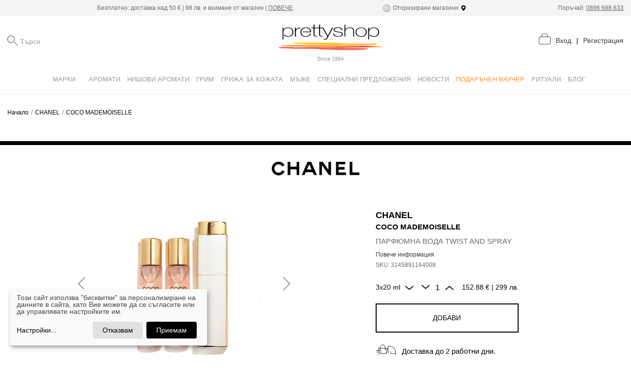

--- FILE ---
content_type: text/html; charset=utf-8
request_url: https://prettyshop.bg/products/coco-mademoiselle-1
body_size: 25519
content:
<!DOCTYPE html><html><head><script src="https://embed.cloudflarestream.com/embed/sdk.latest.js"></script><script>(function(w,d,s,l,i){w[l] = w[l] || [];w[l].push({'gtm.start':
                            new Date().getTime(),event:'gtm.js'});var f=d.getElementsByTagName(s)[0],
                            j=d.createElement(s),dl=l!='dataLayer'?'&l='+l:'';j.async=true;j.src=
                            'https://www.googletagmanager.com/gtm.js?id='+i+dl;f.parentNode.insertBefore(j,f);
                            })(window,document,'script','dataLayer','GTM-KJPKPRX8'); </script><script async="" src="https://www.googletagmanager.com/gtag/js?id=UA-190108433-1"></script><script>
                    window.dataLayer = window.dataLayer || [];
                    function gtag(){dataLayer.push(arguments);}
                    gtag('js', new Date());
                    gtag('config', 'UA-190108433-1');
                    </script><script async="" src="https://www.googletagmanager.com/gtag/js?id=AW-416169018"></script><script>
                    window.dataLayer = window.dataLayer || [];
                    function gtag(){dataLayer.push(arguments);}
                    gtag('js', new Date());                  
                    gtag('config', 'AW-416169018');
                    </script><meta charSet="utf-8"/><title>COCO MADEMOISELLE от CHANEL Prettyshop.bg</title><script type="application/ld+json">{
              "@context":"https://schema.org",
              "@type":"Product",
              "name":"COCO MADEMOISELLE",
              "image": [{"@context": "https://schema.org/","@type": "ImageObject","contentUrl": "https://cdn.prettyshop.bg//uploads/variant_images/20753/coco-mademoiselle-ml-3-3145891164008-03df4df70ac6871fb2310bf05eede94c.jpg","creditText": "COCO MADEMOISELLE"}],
              "description":"Същността на смелата и свободна жена. Кехлибарен аромат със силно изразен характер, който същевременно е изненадващо свеж. Парфюмната вода е в TWIST AND SPRAY флакон, удобен за носене в дамската чанта. Едно завъртане на флакона и ви обгръщат модерните нотки на този кехлибарено свеж аромат. COCO MADEMOISELLE черпи вдъхновение от пленителната личност на Габриел Шанел. Ароматът олицетворява еманципираната, мислеща жена, която руши правилата, за да създаде свои собствени. Портретът на жена, готова дръзко да пренапише съдбата си.  COCO MADEMOISELLE Eau de Parfum е кехлибарен аромат със силно изразен характер. Свежият и жизнен портокал мигновено събужда сетивата. Чистото и чувствено сърце разкрива акорди на жасмин и роза. Финалният щрих  разгръща изисканите акценти на пачули и ветивер, подчертаващи стройния силует на композицията.",
              "sku":"3145891164008",
              "brand":{
               "@type":"Brand",
                "name":"CHANEL"
              },
              
         
          "offers":{
             "@type":"Offer",
            "priceCurrency":"BGN",        
            "price":"152.88",
            "itemCondition":"https://schema.org/UsedCondition",
            "availability":"https://schema.org/InStock"
          }
        }</script><script type="application/ld+json">   {
                                    "@context": "http://schema.org",
                                    "@type": "WebSite",
                                    "url": "https://prettyshop.bg/",
                                    "potentialAction": {
                                    "@type": "SearchAction",
                                    "target": "https://prettyshop.bg/?search={search_term_string}",
                                    "query-input": "required name=search_term_string"
                                    },
                                    "logo": "[data-uri]",
                                    "name": "Pretty Shop",
                                    "sameAs": [
                                    "https://www.facebook.com/prettyshopbg",
                                    "https://www.instagram.com/prettyshopofficial/?hl=en"
                                    ]
                                }
                            </script><script> gtag('event', 'view_item', {
                    'send_to': 'AW-416169018',
                    'value': "0",
                    'items': [{
                      'id': "coco-mademoiselle-1",
                      'location_id': '',
                      'google_business_vertical': 'custom'
                    }]
                  });</script><meta name="viewport" content="width=device-width, initial-scale=1.0, maximum-scale=1.0, user-scalable=no"/><meta name="author" content="Sirma CI"/><link rel="stylesheet" href="https://stackpath.bootstrapcdn.com/bootstrap/4.5.0/css/bootstrap.min.css" integrity="sha384-9aIt2nRpC12Uk9gS9baDl411NQApFmC26EwAOH8WgZl5MYYxFfc+NcPb1dKGj7Sk" crossorigin="anonymous"/><link rel="apple-touch-icon" sizes="57x57" href="/static/images/favicon/apple-icon-57x57.png"/><link rel="apple-touch-icon" sizes="60x60" href="/static/images/favicon/apple-icon-60x60.png"/><link rel="apple-touch-icon" sizes="72x72" href="/static/images/favicon/apple-icon-72x72.png"/><link rel="apple-touch-icon" sizes="76x76" href="/static/images/favicon/apple-icon-76x76.png"/><link rel="apple-touch-icon" sizes="114x114" href="/static/images/favicon/apple-icon-114x114.png"/><link rel="apple-touch-icon" sizes="120x120" href="/static/images/favicon/apple-icon-120x120.png"/><link rel="apple-touch-icon" sizes="144x144" href="/static/images/favicon/apple-icon-144x144.png"/><link rel="apple-touch-icon" sizes="152x152" href="/static/images/favicon/apple-icon-152x152.png"/><link rel="apple-touch-icon" sizes="180x180" href="/static/images/favicon/apple-icon-180x180.png"/><link rel="icon" type="image/png" sizes="192x192" href="/static/images/favicon/android-icon-192x192.png"/><link rel="icon" type="image/png" sizes="32x32" href="/static/images/favicon/favicon-32x32.png"/><link rel="icon" type="image/png" sizes="96x96" href="/static/images/favicon/favicon-96x96.png"/><link rel="icon" type="image/png" sizes="16x16" href="/static/images/favicon/favicon-16x16.png"/><link rel="manifest" href="/static/manifest.json"/><link rel="canonical" href=""/><meta property="og:site_name" content="Pretty Shop"/><meta property="og:locale" content="bg_BG"/><meta property="og:type" content="shop"/><meta property="og:image" content="https://cdn.prettyshop.bg//uploads/variant_images/20753/coco-mademoiselle-ml-3-3145891164008-03df4df70ac6871fb2310bf05eede94c.jpg"/><meta property="og:image:secure_url" content="https://cdn.prettyshop.bg//uploads/variant_images/20753/coco-mademoiselle-ml-3-3145891164008-03df4df70ac6871fb2310bf05eede94c.jpg"/><meta property="og:image:width" content="1200"/><meta property="og:image:height" content="630"/><meta property="og:image:alt" content="Pretty Shop Logo"/><meta name="msapplication-TileColor" content="#ffffff"/><meta name="msapplication-TileImage" content="/ms-icon-144x144.png"/><meta name="theme-color" content="#ffffff"/><script>!function(f,b,e,v,n,t,s)
                  {if(f.fbq)return;n=f.fbq=function(){n.callMethod?
                  n.callMethod.apply(n,arguments):n.queue.push(arguments)};
                  if(!f._fbq)f._fbq=n;n.push=n;n.loaded=!0;n.version='2.0';
                  n.queue=[];t=b.createElement(e);t.async=!0;
                  t.src=v;s=b.getElementsByTagName(e)[0];
                  s.parentNode.insertBefore(t,s)}(window, document,'script',
                  'https://connect.facebook.net/en_US/fbevents.js');
                  fbq('init', '248693673392964');
                  fbq('track', 'PageView');</script><noscript><img height="1" width="1" style="display:none"
                src="https://www.facebook.com/tr?id=248693673392964&ev=PageView&noscript=1" /></noscript><link rel="preload" href="/_next/static/css/df0616c0.bd6c3d3a.chunk.css" as="style"/><link rel="stylesheet" href="/_next/static/css/df0616c0.bd6c3d3a.chunk.css" data-n-g=""/><link rel="preload" href="/_next/static/css/2ac4bc1f.b48c903d.chunk.css" as="style"/><link rel="stylesheet" href="/_next/static/css/2ac4bc1f.b48c903d.chunk.css" data-n-g=""/><link rel="preload" href="/_next/static/css/styles.41c78c3a.chunk.css" as="style"/><link rel="stylesheet" href="/_next/static/css/styles.41c78c3a.chunk.css" data-n-g=""/><noscript data-n-css="true"></noscript><link rel="preload" href="/_next/static/chunks/main-632f939a9ae3e5d410d0.js" as="script"/><link rel="preload" href="/_next/static/chunks/webpack-b8c338dfbb728ea81530.js" as="script"/><link rel="preload" href="/_next/static/chunks/framework.a0cc4416b9424a5588b2.js" as="script"/><link rel="preload" href="/_next/static/chunks/29107295.de20b1120da7d3f8731a.js" as="script"/><link rel="preload" href="/_next/static/chunks/df0616c0.7b37a38a8911fc5fb44b.js" as="script"/><link rel="preload" href="/_next/static/chunks/2ac4bc1f.bc7564fa166f0d34b14f.js" as="script"/><link rel="preload" href="/_next/static/chunks/commons.b8089693d63f7f5c7361.js" as="script"/><link rel="preload" href="/_next/static/chunks/dd2f6fc1723f39541f0565400b19f1f9b594acfa.92b4a4b801d7af8b8c79.js" as="script"/><link rel="preload" href="/_next/static/chunks/styles.eef8a1d4f40855dfa59a.js" as="script"/><link rel="preload" href="/_next/static/chunks/pages/_app-1f74de1105a2c9f17ae2.js" as="script"/><link rel="preload" href="/_next/static/chunks/75fc9c18.1b1df1b30b13b5a8487d.js" as="script"/><link rel="preload" href="/_next/static/chunks/fd064c9877ad07792296564aaa962b65819d7d4a.9383ff16dcc9c49e44f3.js" as="script"/><link rel="preload" href="/_next/static/chunks/pages/products/%5Bslug%5D-43084d55552878617f10.js" as="script"/></head><body><div id="__next"><noscript><iframe src="https://www.googletagmanager.com/ns.html?id=GTM-KJPKPRX8" height="0" width="0" style="display:none;visibility:hidden"></iframe></noscript><script>var myo_pigv = { dealership_id: "64db76723a737f0781651666" };
                    var myo_sc = document.createElement("script");
                    myo_sc.type = "application/javascript";
                    myo_sc.async = true;
                    myo_sc.src = "https://portal.salexor.com/cs/behaviour.spa.js";
                    document.body.appendChild(myo_sc); </script><div class="p-dialog-mask p-component-overlay p-dialog-center"></div><div class="p-dialog-mask p-component-overlay p-dialog-center"></div><div class="p-dialog-mask p-component-overlay p-dialog-center"></div><header><div class="header-top d-none-1024 d-block"><div class="container-fluid d-flex justify-content-between align-items-center"><span class="header-fake-link"></span><span>Безплатно: доставка над <span>50 €<!-- --> <del class="old-price"></del> | 98 лв.</span> и взимане от магазин |<!-- --> <a href="https://prettyshop.bg/informational/delivery-terms#">ПОВЕЧЕ</a></span><span><span class="authorized-shops"><i class="icon-authorised-retailer-icon"></i> Оторизирани магазини<img src="[data-uri]" class="map-icon" alt="Map pin"/></span></span><span>Поръчай: <a href="tel:+359896688633">0896 688 633</a></span></div></div><div class="container-fluid header-bottom d-flex flex-column"><div class="row"><div class="col-12 d-flex justify-content-between align-items-center"><div class="searchbar "><img src="[data-uri]" class="menu-button burger-menu menu-button sidebar-toggler"/><div class="c-msg"><div></div></div><div class="search-controls d-none-1024"><i class="icon-search-icon"></i><div class="search-field-results-wrap"><span id="pr_id_607153" class="p-autocomplete p-component p-inputwrapper d-none-1024 d-inline-block" aria-haspopup="listbox" aria-expanded="false" aria-owns="pr_id_607153_list"><input type="text" role="searchbox" aria-autocomplete="list" aria-controls="pr_id_607153_list" class="p-inputtext p-component p-autocomplete-input" autoComplete="off" placeholder="Търси" value=""/></span></div></div></div><div class="undefined logo-with-text"><a target="_self" class="app-logo-wrap" href="/"><img src="[data-uri]" class="app-logo" alt="Prettyshop"/></a><p class="logo-text">Since 1994</p></div><span class="header-actions d-flex align-items-center"><span class="action-icon "><span class="label ">Количка</span><a target="_self" class="action-icon-link" href="/cart"><span class="icon-shopping-bag-icon "></span></a></span><span class="d-inline greet-msg d-none-1024"><a target="_self" class="c-link" href="/login">Вход</a><span class="delimiter">|</span><a target="_self" class="c-link" href="/register">Регистрация</a></span></span></div></div></div></header><main class="container-fluid page-content"><div class="row product-head"><div class="col-12 text-center"><div class="brand chanel-class"><a target="_self" href="/brands/CHANEL/static/home-page"><img src="/static/images/chanel-logo_mobile-190x29-new.svg" alt="CHANEL" title="CHANEL"/></a></div></div><div class="col-md-6 offset-lg-1 col-lg-5"><div class="product-badge"> </div><div class="image-slider-save-space"></div></div><div class="col-md-6 col-lg-3 offset-lg-1"><div class="product-summary"><div class="product-summary-hight"><div class="brand"></div><h1 class="product-title"> <br/><p> </p></h1><p class="description"></p><div class="d-flex stars-label-container"></div><a href="#product-section" class="c-link more-info">Повече информация</a></div><div class="c-msg"><div></div></div><div class="sku-favorite-wrap"><span class="sku">SKU: </span></div><div class="product-selector  product-page"><span class="selector-top-bottom"><button class="top-bold-item"> 0 null<i class="icon-small-arrow-icon"></i></button><span class="amount-selector"><button><i class="icon-small-arrow-icon"></i></button>1<button><i class="icon-small-arrow-icon"></i></button></span><span class="top-bold-item"><span>0.0 €<!-- --> <!-- --> | 0 лв.</span></span></span><div class="selector-variants 
                 "></div><span class="selector-top-bottom"></span></div><button class="primary-btn add-cart w-100">Добави</button><button style="display:none" class="primary-btn add-cart w-100">Уведоми ме</button><div class="feature"><span class="icon-wrap"><i class="icon-delivery-icon"></i></span>Доставка до 2 работни дни.</div><div class="feature"><span class="icon-wrap"><svg style="color:black;margin-right:30px;width:25px" aria-hidden="true" focusable="false" data-prefix="fas" data-icon="map-marker-alt" class="svg-inline--fa fa-map-marker-alt fa-w-12" role="img" xmlns="http://www.w3.org/2000/svg" viewBox="0 0 384 512"><path fill="currentColor" d="M172.268 501.67C26.97 291.031 0 269.413 0 192 0 85.961 85.961 0 192 0s192 85.961 192 192c0 77.413-26.97 99.031-172.268 309.67-9.535 13.774-29.93 13.773-39.464 0zM192 272c44.183 0 80-35.817 80-80s-35.817-80-80-80-80 35.817-80 80 35.817 80 80 80z"></path></svg></span><span>Безплатно взимане от магазин<span style="cursor:pointer" class="d-block c-link invert">Нашите магазини</span></span></div></div></div></div><div class="row" id="product-section" style="overflow:hidden"><div class="col-md-12 col-lg-10 offset-lg-1"><h2 class="text-center class-h1">Детайли за <!-- -->COCO MADEMOISELLE</h2></div></div><div class="row" style="overflow:hidden"><div class="col-md-12 col-lg-10 offset-lg-1"><div class="p-tabview p-component c-tabs"><ul class="p-tabview-nav" role="tablist"><li class="p-unselectable-text p-tabview-selected p-highlight d-none" role="presentation"><a role="tab" class="p-tabview-nav-link" id="pr_id_607154_header_0" aria-controls="pr_id_607154_content_0" aria-selected="true" tabindex="0"><span class="p-tabview-title">Описание на продукта</span></a></li><li class="p-unselectable-text d-none" role="presentation"><a role="tab" class="p-tabview-nav-link" id="pr_id_607154_header_1" aria-controls="pr_id_607154_content_1" aria-selected="false" tabindex="0"><span class="p-tabview-title">Допълнителна информация</span></a></li><li class="p-unselectable-text d-none" role="presentation"><a role="tab" class="p-tabview-nav-link" id="pr_id_607154_header_2" aria-controls="pr_id_607154_content_2" aria-selected="false" tabindex="0"><span class="p-tabview-title">Начин на употреба</span></a></li><li class="p-unselectable-text d-none" role="presentation"><a role="tab" class="p-tabview-nav-link" id="pr_id_607154_header_3" aria-controls="pr_id_607154_content_3" aria-selected="false" tabindex="0"><span class="p-tabview-title">Информация за производител</span></a></li><li class="p-unselectable-text d-none" role="presentation"><a role="tab" class="p-tabview-nav-link" id="pr_id_607154_header_4" aria-controls="pr_id_607154_content_4" aria-selected="false" tabindex="0"><span class="p-tabview-title">Състав на продукта</span></a></li><li class="p-tabview-ink-bar"></li></ul><div class="p-tabview-panels"><div id="pr_id_607154_content_0" aria-labelledby="pr_id_607154_header_0" aria-hidden="false" class="p-tabview-panel" role="tabpanel"><div class="container-fluid"><div class="row"><div class="c-text col-md-8 offset-md-2 mt_20"></div></div></div></div></div></div></div></div><div class="row" style="overflow:hidden"><div class="col-md-8 offset-md-2"></div></div><div class="row" style="overflow:hidden"><div class="col-md-8 offset-md-2 text-center"></div></div><div class="row" style="overflow:hidden"><div class="col-md-12 col-lg-10 offset-lg-1"></div></div><div class="row" style="overflow:hidden"><div class="col-md-12 col-lg-10 offset-lg-1"><div><div></div></div><div class="container-fluid clients-reviews"><div class="row title-row"><div class="col-md-12 col-lg-10 offset-lg-1"><h2 class="text-center">Oценка за </h2></div></div><div class="p-dialog-mask p-component-overlay p-dialog-center"></div><div class="row text-center text-md-left reviews-header"><div class="col-12 text-center"><div class="c-msg mb_20"><div></div></div><button class="primary-btn">Добавяне на оценка</button></div></div><div class="row"><div class="col-12 text-center"><p class="c-text">Няма налични оценки</p></div></div></div></div></div></main><footer id="pageFooter"><div class="container-fluid"><div class="row footer-row"><div class="col-12"><div class="d-flex justify-content-between"><ul class="features"><li class="feature"><i class="icon-authorised-retailer-icon"></i><span>ОТОРИЗИРАН МАГАЗИН</span></li><li class="feature"><i class="icon-delivery-icon"></i><span>БЕЗПЛАТНА ДОСТАВКА НАД <span>50 €<!-- --> <del class="old-price"></del> | 98 лв.</span></span></li><li class="feature"><i class="icon-phone-icon"></i><span>ПОРЪЧАЙ ПО ТЕЛЕФОНА -<a href="tel:+359896688633" class="text-nowrap">0896 688 633</a></span></li></ul></div></div></div><div class="row menus"><div class="col-md-3 text-center"><div class="undefined logo-with-text"><a target="_self" class="app-logo-wrap" href="/"><img src="[data-uri]" class="app-logo" alt="Prettyshop"/></a><p class="logo-text">Since 1994</p></div><h4 class="footer-title">Абонирайте се за нашия бюлетин</h4><div class="c-msg"><div></div></div><form class="subscribe-wrapper"><div class="form-control-block  "><span></span><input type="email" id="email" class="form-control" placeholder="Email*" name="email"/></div><button class="submit-btn">Запиши</button></form></div><div class="col-md-3 block-items"><h4 class="low-res-accordion-title ">избрано<i class="icon-small-arrow-icon"></i></h4><div class="low-res-accordion-content"><a target="_self" class="block-item" href="/categories/aromati/damski/aromati">Парфюм</a><a target="_self" class="block-item" href="/categories/grim/manikur">Маникюр</a><a target="_self" class="block-item" href="/categories/grim/ustni">Устни</a><a target="_self" class="block-item" href="/categories/grizha-za-kozhata/polzi/hidratacia">Хидратация</a><a target="_self" class="block-item" href="/categories/grizha-za-kozhata">Грижа за кожата</a><a target="_self" class="block-item" href="/categories/grim/ochi">Очи</a><a target="_self" class="block-item" href="/categories/grizha-za-kozhata/polzi/sluncezashtita">Слънцезащита</a><a target="_self" class="block-item" href="/categories/grizha-za-kozhata/vid-produkt/tonik-losion">Лосион</a><a target="_self" class="block-item" href="/categories/grim/lice">Лице</a><a target="_self" class="block-item" href="/categories/grim/aksesoari/chetki-za-grim">Четки</a><a target="_self" class="block-item" href="/categories/grizha-za-kozhata/zoni-na-tretirane/tjalo">Тяло</a></div></div><div class="col-md-6"><div class="container-fluid inner"><div class="row"><div class="col-md-6"><h4 class="low-res-accordion-title ">Информация за клиенти<i class="icon-small-arrow-icon"></i></h4><nav class="undefined footer-menu low-res-accordion-content"><ul></ul></nav></div><div class="col-md-6"><h4 class="low-res-accordion-title ">За нас<i class="icon-small-arrow-icon"></i></h4><nav class="undefined footer-menu low-res-accordion-content"><ul></ul></nav></div><div class="col-md-6 payment-methods"><h4 class="low-res-accordion-title ">Начини на плащане<i class="icon-small-arrow-icon"></i></h4><div class="footer-menu low-res-accordion-content"><ul><li><img src="/static/images/unicredit-bulbank-logo.svg" alt="Unicredit Bulbank" title="Unicredit Bulbank"/></li><li><img src="/static/images/MasterCard-logo.svg" alt="MasterCard" title="MasterCard"/></li><li><img src="/static/images/visa-logo.svg" alt="Visa" title="Visa"/></li></ul></div></div><div class="col-md-6"><h4 class="low-res-accordion-title ">Последвайте ни<i class="icon-small-arrow-icon"></i></h4><nav class="socials footer-menu low-res-accordion-content"><ul><li><a target="_blank" href="https://www.facebook.com/prettyshopbg"><i class="icon-facebook_logo"></i></a></li><li><a target="_blank" href="https://www.instagram.com/prettyshopofficial?hl=bg"><i class="icon-instagram-logo"></i></a></li><li><a target="_blank" href="https://www.youtube.com/channel/UCVh5dfumwUlh31rXtF_vO3w"><i class="icon-youtube_logo"></i></a></li></ul></nav></div></div></div></div></div><div class="row bottom"><div class="col-12"><a target="_blank" class="c-link" href="https://sirma.com/industries/retail.html"><p>Developed by SirmaCI</p></a></div></div><div class="p-dialog-mask p-component-overlay p-dialog-center"></div><div class="p-dialog-mask p-component-overlay p-dialog-center"></div></div></footer><img src="[data-uri]" class="scroll-to-top" alt="Arrow to top"/><div class=" screen-spinner-overlay"><div class="p-progress-spinner" role="alert" aria-busy="true"><svg class="p-progress-spinner-svg" viewBox="25 25 50 50" style="animation-duration:2s"><circle class="p-progress-spinner-circle" cx="50" cy="50" r="20" fill="none" stroke-width="2" stroke-miterlimit="10"></circle></svg></div></div></div><script id="__NEXT_DATA__" type="application/json">{"props":{"pageProps":{"categories":{"data":[{"id":999,"attributes":{"name":"Марки","subcategories":[{"id":"CHANEL","type":"brand/index","attributes":{"name":"CHANEL","slug":"CHANEL","black_border":true,"logo_url":"/uploads/brands/60/original-c2b982f228cdcd0bd21e1eb7c963f9a8.png"}},{"id":"DIOR","type":"brand/index","attributes":{"name":"DIOR","slug":"DIOR","black_border":false,"logo_url":"/uploads/brands/56/original-067a292c07675cf22f7285baca7d0cc1.png"}},{"id":"atkinsons","type":"brand/index","attributes":{"name":"Atkinsons","slug":"atkinsons","black_border":false,"logo_url":"/uploads/brands/47/original-2a506fb7dce4831bcb1106a094d24d60.png"}},{"id":"brunello-cucinelli","type":"brand/index","attributes":{"name":"Brunello Cucinelli","slug":"brunello-cucinelli","black_border":false,"logo_url":"/uploads/brands/62/original-46801ea9be8ae3dc165f113104470711.png"}},{"id":"bvlgari","type":"brand/index","attributes":{"name":"Bvlgari","slug":"bvlgari","black_border":false,"logo_url":"/uploads/brands/1/original-c7bbe634c55581e6e4fb53734d58eca7.png"}},{"id":"biotherm","type":"brand/index","attributes":{"name":"Biotherm","slug":"biotherm","black_border":false,"logo_url":"/uploads/brands/45/original-f59d3d70c9a459a4112638c5c049a1e2.png"}},{"id":"boucheron","type":"brand/index","attributes":{"name":"Boucheron","slug":"boucheron","black_border":false,"logo_url":"/uploads/brands/58/original-38a3961111968eb035c39adff4355de4.png"}},{"id":"burberry","type":"brand/index","attributes":{"name":"Burberry","slug":"burberry","black_border":false,"logo_url":"/uploads/brands/22/original-Burberry.png"}},{"id":"clarins","type":"brand/index","attributes":{"name":"Clarins","slug":"clarins","black_border":false,"logo_url":"/uploads/brands/55/original-6f15af45781625cdcfaeae0a5d3f7ae4.jpg"}},{"id":"chloe","type":"brand/index","attributes":{"name":"Chloe","slug":"chloe","black_border":false,"logo_url":"/uploads/brands/16/original-chloe.png"}},{"id":"calvin-klein","type":"brand/index","attributes":{"name":"Calvin Klein","slug":"calvin-klein","black_border":false,"logo_url":"/uploads/brands/13/original-calvin-klein.png"}},{"id":"carolina-herrera","type":"brand/index","attributes":{"name":"Carolina Herrera","slug":"carolina-herrera","black_border":false,"logo_url":"/uploads/brands/26/original-CH_1.png"}},{"id":"chopard","type":"brand/index","attributes":{"name":"Chopard","slug":"chopard","black_border":false,"logo_url":"/uploads/brands/34/original-c50c10caaca2aedca5204a99b5dd3a93.png"}},{"id":"clinique","type":"brand/index","attributes":{"name":"Clinique","slug":"clinique","black_border":false,"logo_url":"/uploads/brands/29/original-Logo_6png.png"}},{"id":"davidoff","type":"brand/index","attributes":{"name":"Davidoff","slug":"davidoff","black_border":false,"logo_url":"/uploads/brands/63/original-2ce908f16b2c59077e8c0fae9971c365.png"}},{"id":"dsquared2","type":"brand/index","attributes":{"name":"Dsquared2","slug":"dsquared2","black_border":false,"logo_url":"/uploads/brands/31/original-dsquared_1.png"}},{"id":"dolce-and-gabbana","type":"brand/index","attributes":{"name":"Dolce \u0026 Gabbana","slug":"dolce-and-gabbana","black_border":false,"logo_url":"/uploads/brands/36/original-original-logo-DOLCE-\u0026-GABBANA-2.png"}},{"id":"dkny","type":"brand/index","attributes":{"name":"DKNY","slug":"dkny","black_border":false,"logo_url":"/uploads/brands/32/original-LOGO-NEW-DKNY_1.png"}},{"id":"estee-lauder","type":"brand/index","attributes":{"name":"Estee Lauder","slug":"estee-lauder","black_border":false,"logo_url":"/uploads/brands/14/original-estee-lauder.png"}},{"id":"escada","type":"brand/index","attributes":{"name":"Escada","slug":"escada","black_border":false,"logo_url":"/uploads/brands/17/original-Escada.png"}},{"id":"gucci","type":"brand/index","attributes":{"name":"Gucci","slug":"gucci","black_border":false,"logo_url":"/uploads/brands/15/original-gucci.png"}},{"id":"givenchy","type":"brand/index","attributes":{"name":"Givenchy","slug":"givenchy","black_border":false,"logo_url":"/uploads/brands/43/original-LOGO_GIVENCHY.png"}},{"id":"giorgio-armani","type":"brand/index","attributes":{"name":"Giorgio Armani","slug":"giorgio-armani","black_border":false,"logo_url":"/uploads/brands/37/original-GIORGIO_ARMANI_logo.png"}},{"id":"boss","type":"brand/index","attributes":{"name":"Hugo Boss","slug":"boss","black_border":false,"logo_url":"/uploads/brands/19/original-563ea74f4d449548d743d52bb6c7e5af.jpg"}},{"id":"issey-miyake","type":"brand/index","attributes":{"name":"Issey Miyake","slug":"issey-miyake","black_border":false,"logo_url":"/uploads/brands/3/original-03be51078f5a022798a6690150b58822.png"}},{"id":"i-items","type":"brand/index","attributes":{"name":"I/TEMS","slug":"i-items","black_border":false,"logo_url":"/uploads/brands/65/original-0eb43714ff64d6d292a5ba2f34bd58a5.png"}},{"id":"jean-paul-gaultier","type":"brand/index","attributes":{"name":"Jean-Paul Gaultier","slug":"jean-paul-gaultier","black_border":false,"logo_url":"/uploads/brands/25/original-JPG_1.png"}},{"id":"jimmy-choo","type":"brand/index","attributes":{"name":"Jimmy Choo","slug":"jimmy-choo","black_border":false,"logo_url":"/uploads/brands/49/original-8c7c987048f61f63915ffe0525675fcf.png"}},{"id":"karl-lagerfeld","type":"brand/index","attributes":{"name":"Karl Lagerfeld","slug":"karl-lagerfeld","black_border":false,"logo_url":"/uploads/brands/51/original-0cdba9493fb769ef10ffa8bc1aff24c7.png"}},{"id":"kenzo","type":"brand/index","attributes":{"name":"Kenzo","slug":"kenzo","black_border":false,"logo_url":"/uploads/brands/53/original-c7c8284dd557f774cd577b541a663923.png"}},{"id":"liu-jo","type":"brand/index","attributes":{"name":"Liu Jo","slug":"liu-jo","black_border":false,"logo_url":"/uploads/brands/57/original-4931847223a17469599ae679a287d6ff.png"}},{"id":"lancome","type":"brand/index","attributes":{"name":"Lancome","slug":"lancome","black_border":false,"logo_url":"/uploads/brands/40/original-f6eb5ebb6494384a778d2c86060c3837.png"}},{"id":"lanvin","type":"brand/index","attributes":{"name":"Lanvin","slug":"lanvin","black_border":false,"logo_url":"/uploads/brands/50/original-2757a9e18378d6697aae538fd05937c5.png"}},{"id":"lancaster","type":"brand/index","attributes":{"name":"Lancaster","slug":"lancaster","black_border":false,"logo_url":"/uploads/brands/27/original-Lancaster_2.png"}},{"id":"moschino","type":"brand/index","attributes":{"name":"Moschino","slug":"moschino","black_border":false,"logo_url":"/uploads/brands/10/original-moschino.png"}},{"id":"montblanc","type":"brand/index","attributes":{"name":"Montblanc","slug":"montblanc","black_border":false,"logo_url":"/uploads/brands/48/original-2b13b15dfa6e17fa014b15092ed277ca.png"}},{"id":"marc-jacobs","type":"brand/index","attributes":{"name":"Marc Jacobs","slug":"marc-jacobs","black_border":false,"logo_url":"/uploads/brands/44/original-0982852ad156553e34c3ac5cbe591e6d.png"}},{"id":"michael-kors","type":"brand/index","attributes":{"name":"Michael Kors","slug":"michael-kors","black_border":false,"logo_url":"/uploads/brands/30/original-MK-Logo_2.png"}},{"id":"missoni","type":"brand/index","attributes":{"name":"Missoni","slug":"missoni","black_border":false,"logo_url":"/uploads/brands/20/original-missoni.png"}},{"id":"mercedes-benz","type":"brand/index","attributes":{"name":"Mercedes-Benz","slug":"mercedes-benz","black_border":false,"logo_url":"/uploads/brands/52/original-f73ee4b66f83ad180beecf6961dbfc95.png"}},{"id":"narciso-rodriguez","type":"brand/index","attributes":{"name":"Narciso Rodriguez","slug":"narciso-rodriguez","black_border":false,"logo_url":"/uploads/brands/7/original-narciso-rodriguez.png"}},{"id":"mugler","type":"brand/index","attributes":{"name":"Mugler","slug":"mugler","black_border":false,"logo_url":"/uploads/brands/64/original-28acb3a431b939ce10ba76a046187d19.png"}},{"id":"nina-ricci","type":"brand/index","attributes":{"name":"Nina Ricci","slug":"nina-ricci","black_border":false,"logo_url":"/uploads/brands/23/original-Nina-Ricci-logo-novo.png"}},{"id":"prada","type":"brand/index","attributes":{"name":"Prada","slug":"prada","black_border":false,"logo_url":"/uploads/brands/61/original-f479ad41d28b32a4c1e766d6791e2496.png"}},{"id":"philipp-plein","type":"brand/index","attributes":{"name":"Philipp Plein ","slug":"philipp-plein","black_border":false,"logo_url":"/uploads/brands/28/original-LOGO PP.jpg"}},{"id":"rabanne","type":"brand/index","attributes":{"name":"Rabanne","slug":"rabanne","black_border":false,"logo_url":"/uploads/brands/24/original-76a188598120f6828df6d12c7c6c65b5.png"}},{"id":"shiseido","type":"brand/index","attributes":{"name":"Shiseido","slug":"shiseido","black_border":false,"logo_url":"/uploads/brands/41/original-17ab7be754ba4fae34349221a4734dc0.png"}},{"id":"salvatore-ferragamo","type":"brand/index","attributes":{"name":"Salvatore Ferragamo ","slug":"salvatore-ferragamo","black_border":false,"logo_url":"/uploads/brands/33/original-FERRAGAMO-LOGO_1.png"}},{"id":"trussardi","type":"brand/index","attributes":{"name":"Trussardi","slug":"trussardi","black_border":false,"logo_url":"/uploads/brands/42/original-Trussardi5.png"}},{"id":"tom-ford","type":"brand/index","attributes":{"name":"TOM FORD","slug":"tom-ford","black_border":false,"logo_url":"/uploads/brands/18/original-TF_logo_black_1.png"}},{"id":"zadig-and-voltaire","type":"brand/index","attributes":{"name":"Zadig \u0026 Voltaire","slug":"zadig-and-voltaire","black_border":false,"logo_url":"/uploads/brands/35/original-Z\u0026V-2016_Logo_black_1.png"}},{"id":"versace","type":"brand/index","attributes":{"name":"Versace","slug":"versace","black_border":false,"logo_url":"/uploads/brands/21/original-3c5151ceeb47966a3ea691f25359686b.png"}},{"id":"valentino","type":"brand/index","attributes":{"name":"Valentino","slug":"valentino","black_border":false,"logo_url":"/uploads/brands/38/original-Valentino_logo_2.png"}},{"id":"yves-saint-laurent","type":"brand/index","attributes":{"name":"Yves Saint Laurent","slug":"yves-saint-laurent","black_border":false,"logo_url":"/uploads/brands/39/original-YSL_logo_2.png"}}],"image_url":"/uploads/static_images/27/original-brand-header-2.jpg"}},{"id":"shiseido","type":"category/index","attributes":{"name":"Shiseido","slug":"shiseido","brand_hidden":true,"home_visible":false,"header_hidden":true,"id":219,"parent_id":null,"subcategories":[{"id":"shiseido-fragrances","type":"category/index","attributes":{"name":"Аромати Shiseido","slug":"shiseido-fragrances","brand_hidden":true,"home_visible":false,"header_hidden":true,"id":220,"parent_id":219,"subcategories":[],"image_url":null,"image_medium_url":null,"image_small_url":null},"links":{"url":"/api/v1/public/categories/shiseido-fragrances"}},{"id":"shiseido-skincare","type":"category/index","attributes":{"name":"Грижа за кожата Shiseido","slug":"shiseido-skincare","brand_hidden":true,"home_visible":false,"header_hidden":true,"id":221,"parent_id":219,"subcategories":[],"image_url":null,"image_medium_url":null,"image_small_url":null},"links":{"url":"/api/v1/public/categories/shiseido-skincare"}},{"id":"shiseido-skincare-for-man","type":"category/index","attributes":{"name":"Грижа за мъже Shiseido","slug":"shiseido-skincare-for-man","brand_hidden":true,"home_visible":false,"header_hidden":true,"id":222,"parent_id":219,"subcategories":[],"image_url":null,"image_medium_url":null,"image_small_url":null},"links":{"url":"/api/v1/public/categories/shiseido-skincare-for-man"}},{"id":"shiseido-makeup","type":"category/index","attributes":{"name":"Грим Shiseido","slug":"shiseido-makeup","brand_hidden":true,"home_visible":false,"header_hidden":true,"id":223,"parent_id":219,"subcategories":[],"image_url":null,"image_medium_url":null,"image_small_url":null},"links":{"url":"/api/v1/public/categories/shiseido-makeup"}},{"id":"shiseido-exfoliating","type":"category/index","attributes":{"name":"Почистване Shiseido","slug":"shiseido-exfoliating","brand_hidden":true,"home_visible":false,"header_hidden":true,"id":224,"parent_id":219,"subcategories":[],"image_url":null,"image_medium_url":null,"image_small_url":null},"links":{"url":"/api/v1/public/categories/shiseido-exfoliating"}}],"image_url":null,"image_medium_url":null,"image_small_url":null},"links":{"url":"/api/v1/public/categories/shiseido"}},{"id":"aromati","type":"category/index","attributes":{"name":"Аромати","slug":"aromati","brand_hidden":false,"home_visible":true,"header_hidden":false,"id":5,"parent_id":null,"subcategories":[{"id":"aromati/damski","type":"category/index","attributes":{"name":"Дамски","slug":"aromati/damski","brand_hidden":false,"home_visible":false,"header_hidden":false,"id":23,"parent_id":5,"subcategories":[{"id":"aromati/damski/aromati","type":"category/index","attributes":{"name":"Аромати","slug":"aromati/damski/aromati","brand_hidden":false,"home_visible":false,"header_hidden":false,"id":25,"parent_id":23,"subcategories":[],"image_url":null,"image_medium_url":null,"image_small_url":null},"links":{"url":"/api/v1/public/categories/aromati/damski/aromati"}},{"id":"aromati/damski/losion-za-tjalo","type":"category/index","attributes":{"name":"Лосион за тяло","slug":"aromati/damski/losion-za-tjalo","brand_hidden":false,"home_visible":false,"header_hidden":false,"id":26,"parent_id":23,"subcategories":[],"image_url":null,"image_medium_url":null,"image_small_url":null},"links":{"url":"/api/v1/public/categories/aromati/damski/losion-za-tjalo"}},{"id":"aromati/damski/krem-za-tjalo","type":"category/index","attributes":{"name":"Крем за тяло","slug":"aromati/damski/krem-za-tjalo","brand_hidden":false,"home_visible":false,"header_hidden":false,"id":27,"parent_id":23,"subcategories":[],"image_url":null,"image_medium_url":null,"image_small_url":null},"links":{"url":"/api/v1/public/categories/aromati/damski/krem-za-tjalo"}},{"id":"aromati/damski/olio-za-tjalo","type":"category/index","attributes":{"name":"Олио за тяло","slug":"aromati/damski/olio-za-tjalo","brand_hidden":false,"home_visible":false,"header_hidden":false,"id":29,"parent_id":23,"subcategories":[],"image_url":null,"image_medium_url":null,"image_small_url":null},"links":{"url":"/api/v1/public/categories/aromati/damski/olio-za-tjalo"}},{"id":"aromati/damski/spray-za-tjalo","type":"category/index","attributes":{"name":"Спрей за тяло","slug":"aromati/damski/spray-za-tjalo","brand_hidden":false,"home_visible":false,"header_hidden":false,"id":30,"parent_id":23,"subcategories":[],"image_url":null,"image_medium_url":null,"image_small_url":null},"links":{"url":"/api/v1/public/categories/aromati/damski/spray-za-tjalo"}},{"id":"aromati/damski/dush-gel","type":"category/index","attributes":{"name":"Душ гел","slug":"aromati/damski/dush-gel","brand_hidden":false,"home_visible":false,"header_hidden":false,"id":31,"parent_id":23,"subcategories":[],"image_url":null,"image_medium_url":null,"image_small_url":null},"links":{"url":"/api/v1/public/categories/aromati/damski/dush-gel"}},{"id":"aromati/damski/sapuni","type":"category/index","attributes":{"name":"Сапуни","slug":"aromati/damski/sapuni","brand_hidden":false,"home_visible":false,"header_hidden":false,"id":32,"parent_id":23,"subcategories":[],"image_url":null,"image_medium_url":null,"image_small_url":null},"links":{"url":"/api/v1/public/categories/aromati/damski/sapuni"}},{"id":"aromati/damski/aromat-za-kosa","type":"category/index","attributes":{"name":"Аромат за коса","slug":"aromati/damski/aromat-za-kosa","brand_hidden":false,"home_visible":false,"header_hidden":false,"id":164,"parent_id":23,"subcategories":[],"image_url":null,"image_medium_url":null,"image_small_url":null},"links":{"url":"/api/v1/public/categories/aromati/damski/aromat-za-kosa"}},{"id":"aromati/damski/deo-spray","type":"category/index","attributes":{"name":"Дезодорант спрей","slug":"aromati/damski/deo-spray","brand_hidden":false,"home_visible":false,"header_hidden":false,"id":35,"parent_id":23,"subcategories":[],"image_url":null,"image_medium_url":null,"image_small_url":null},"links":{"url":"/api/v1/public/categories/aromati/damski/deo-spray"}},{"id":"aromati/damski/deo-stick","type":"category/index","attributes":{"name":"Дезодорант стик","slug":"aromati/damski/deo-stick","brand_hidden":false,"home_visible":false,"header_hidden":false,"id":36,"parent_id":23,"subcategories":[],"image_url":null,"image_medium_url":null,"image_small_url":null},"links":{"url":"/api/v1/public/categories/aromati/damski/deo-stick"}},{"id":"aromati/damski/sets","type":"category/index","attributes":{"name":"Комплекти","slug":"aromati/damski/sets","brand_hidden":false,"home_visible":false,"header_hidden":false,"id":37,"parent_id":23,"subcategories":[],"image_url":null,"image_medium_url":null,"image_small_url":null},"links":{"url":"/api/v1/public/categories/aromati/damski/sets"}}],"image_url":null,"image_medium_url":null,"image_small_url":null},"links":{"url":"/api/v1/public/categories/aromati/damski"}},{"id":"aromati/muzhki","type":"category/index","attributes":{"name":"Мъжки","slug":"aromati/muzhki","brand_hidden":false,"home_visible":false,"header_hidden":false,"id":24,"parent_id":5,"subcategories":[{"id":"aromati/muzhki/aromati","type":"category/index","attributes":{"name":"Аромати","slug":"aromati/muzhki/aromati","brand_hidden":false,"home_visible":false,"header_hidden":false,"id":38,"parent_id":24,"subcategories":[],"image_url":null,"image_medium_url":null,"image_small_url":null},"links":{"url":"/api/v1/public/categories/aromati/muzhki/aromati"}},{"id":"aromati/muzhki/produkti-za-brusnene","type":"category/index","attributes":{"name":"Продукти за бръснене","slug":"aromati/muzhki/produkti-za-brusnene","brand_hidden":false,"home_visible":false,"header_hidden":false,"id":39,"parent_id":24,"subcategories":[],"image_url":null,"image_medium_url":null,"image_small_url":null},"links":{"url":"/api/v1/public/categories/aromati/muzhki/produkti-za-brusnene"}},{"id":"aromati/muzhki/aftershave-balsam","type":"category/index","attributes":{"name":"Афтършейв балсам","slug":"aromati/muzhki/aftershave-balsam","brand_hidden":false,"home_visible":false,"header_hidden":false,"id":200,"parent_id":24,"subcategories":[],"image_url":null,"image_medium_url":null,"image_small_url":null},"links":{"url":"/api/v1/public/categories/aromati/muzhki/aftershave-balsam"}},{"id":"aromati/muzhki/aftershave-lotion","type":"category/index","attributes":{"name":"Афтършейв лосион","slug":"aromati/muzhki/aftershave-lotion","brand_hidden":false,"home_visible":false,"header_hidden":false,"id":202,"parent_id":24,"subcategories":[],"image_url":null,"image_medium_url":null,"image_small_url":null},"links":{"url":"/api/v1/public/categories/aromati/muzhki/aftershave-lotion"}},{"id":"aromati/muzhki/deo-spray","type":"category/index","attributes":{"name":"Дезодорант спрей","slug":"aromati/muzhki/deo-spray","brand_hidden":false,"home_visible":false,"header_hidden":false,"id":40,"parent_id":24,"subcategories":[],"image_url":null,"image_medium_url":null,"image_small_url":null},"links":{"url":"/api/v1/public/categories/aromati/muzhki/deo-spray"}},{"id":"aromati/muzhki/deo-stick","type":"category/index","attributes":{"name":"Дезодорант стик","slug":"aromati/muzhki/deo-stick","brand_hidden":false,"home_visible":false,"header_hidden":false,"id":41,"parent_id":24,"subcategories":[],"image_url":null,"image_medium_url":null,"image_small_url":null},"links":{"url":"/api/v1/public/categories/aromati/muzhki/deo-stick"}},{"id":"aromati/muzhki/sapuni","type":"category/index","attributes":{"name":"Сапуни","slug":"aromati/muzhki/sapuni","brand_hidden":false,"home_visible":false,"header_hidden":false,"id":42,"parent_id":24,"subcategories":[],"image_url":null,"image_medium_url":null,"image_small_url":null},"links":{"url":"/api/v1/public/categories/aromati/muzhki/sapuni"}},{"id":"muzhe/muzki/shower-gel","type":"category/index","attributes":{"name":"Душ гел","slug":"muzhe/muzki/shower-gel","brand_hidden":false,"home_visible":false,"header_hidden":false,"id":199,"parent_id":24,"subcategories":[],"image_url":null,"image_medium_url":null,"image_small_url":null},"links":{"url":"/api/v1/public/categories/muzhe/muzki/shower-gel"}},{"id":"aromati/muzhki/komplekti","type":"category/index","attributes":{"name":"Комплекти","slug":"aromati/muzhki/komplekti","brand_hidden":false,"home_visible":false,"header_hidden":false,"id":43,"parent_id":24,"subcategories":[],"image_url":null,"image_medium_url":null,"image_small_url":null},"links":{"url":"/api/v1/public/categories/aromati/muzhki/komplekti"}}],"image_url":null,"image_medium_url":null,"image_small_url":null},"links":{"url":"/api/v1/public/categories/aromati/muzhki"}},{"id":"scented-candles","type":"category/index","attributes":{"name":"Ароматни свещи","slug":"scented-candles","brand_hidden":false,"home_visible":false,"header_hidden":false,"id":296,"parent_id":5,"subcategories":[],"image_url":null,"image_medium_url":null,"image_small_url":null},"links":{"url":"/api/v1/public/categories/scented-candles"}},{"id":"refill-fragrance","type":"category/index","attributes":{"name":"Рефили","slug":"refill-fragrance","brand_hidden":false,"home_visible":false,"header_hidden":false,"id":304,"parent_id":5,"subcategories":[],"image_url":null,"image_medium_url":null,"image_small_url":null},"links":{"url":"/api/v1/public/categories/refill-fragrance"}},{"id":"unisex","type":"category/index","attributes":{"name":"За споделяне","slug":"unisex","brand_hidden":false,"home_visible":true,"header_hidden":false,"id":325,"parent_id":5,"subcategories":[],"image_url":null,"image_medium_url":null,"image_small_url":null},"links":{"url":"/api/v1/public/categories/unisex"}},{"id":"aroma-diffusers","type":"category/index","attributes":{"name":"Ароматни дифузери","slug":"aroma-diffusers","brand_hidden":false,"home_visible":false,"header_hidden":false,"id":329,"parent_id":5,"subcategories":[],"image_url":null,"image_medium_url":null,"image_small_url":null},"links":{"url":"/api/v1/public/categories/aroma-diffusers"}}],"image_url":"/uploads/categories/5/large-b0e3a718a39965457ec53b4e043a1e62.jpg","image_medium_url":"/uploads/categories/5/medium-c070c38e7129dd18ac8677dad42b0c02.jpg","image_small_url":"/uploads/categories/5/small-9aefb04c9e6de5a0e74a1511797ac374.jpg"},"links":{"url":"/api/v1/public/categories/aromati"}},{"id":"nishovi-aromati","type":"category/index","attributes":{"name":"Нишови аромати","slug":"nishovi-aromati","brand_hidden":false,"home_visible":true,"header_hidden":false,"id":6,"parent_id":null,"subcategories":[{"id":"nishovi-aromati/damski","type":"category/index","attributes":{"name":"Дамски","slug":"nishovi-aromati/damski","brand_hidden":false,"home_visible":false,"header_hidden":false,"id":44,"parent_id":6,"subcategories":[],"image_url":null,"image_medium_url":null,"image_small_url":null},"links":{"url":"/api/v1/public/categories/nishovi-aromati/damski"}},{"id":"nishovi-aromati/muzhki","type":"category/index","attributes":{"name":"Мъжки","slug":"nishovi-aromati/muzhki","brand_hidden":false,"home_visible":false,"header_hidden":false,"id":45,"parent_id":6,"subcategories":[],"image_url":null,"image_medium_url":null,"image_small_url":null},"links":{"url":"/api/v1/public/categories/nishovi-aromati/muzhki"}},{"id":"nishovi-aromati/za-spodelqne","type":"category/index","attributes":{"name":"За споделяне","slug":"nishovi-aromati/za-spodelqne","brand_hidden":false,"home_visible":false,"header_hidden":false,"id":46,"parent_id":6,"subcategories":[{"id":"nishovi-aromati/za-spodelqne/shower-gel","type":"category/index","attributes":{"name":"Душ гел","slug":"nishovi-aromati/za-spodelqne/shower-gel","brand_hidden":true,"home_visible":false,"header_hidden":true,"id":205,"parent_id":46,"subcategories":[],"image_url":null,"image_medium_url":null,"image_small_url":null},"links":{"url":"/api/v1/public/categories/nishovi-aromati/za-spodelqne/shower-gel"}}],"image_url":null,"image_medium_url":null,"image_small_url":null},"links":{"url":"/api/v1/public/categories/nishovi-aromati/za-spodelqne"}},{"id":"nishovi-aromati/za-deca","type":"category/index","attributes":{"name":"За деца","slug":"nishovi-aromati/za-deca","brand_hidden":true,"home_visible":false,"header_hidden":true,"id":47,"parent_id":6,"subcategories":[{"id":"nishovi-aromati/za-deca/aromati","type":"category/index","attributes":{"name":"Аромати","slug":"nishovi-aromati/za-deca/aromati","brand_hidden":false,"home_visible":false,"header_hidden":false,"id":193,"parent_id":47,"subcategories":[],"image_url":null,"image_medium_url":null,"image_small_url":null},"links":{"url":"/api/v1/public/categories/nishovi-aromati/za-deca/aromati"}}],"image_url":null,"image_medium_url":null,"image_small_url":null},"links":{"url":"/api/v1/public/categories/nishovi-aromati/za-deca"}},{"id":"nishovi-aromati/komplekti","type":"category/index","attributes":{"name":"Комплекти","slug":"nishovi-aromati/komplekti","brand_hidden":true,"home_visible":false,"header_hidden":true,"id":48,"parent_id":6,"subcategories":[],"image_url":null,"image_medium_url":null,"image_small_url":null},"links":{"url":"/api/v1/public/categories/nishovi-aromati/komplekti"}}],"image_url":"/uploads/categories/6/large-a20cd541773fad3ec4b5c17f95f40d07.jpg","image_medium_url":"/uploads/categories/6/medium-05f9c97b910229e985186375628b02a9.jpg","image_small_url":"/uploads/categories/6/small-9ba2c3f84cf767146fdeb91d2b22497e.jpg"},"links":{"url":"/api/v1/public/categories/nishovi-aromati"}},{"id":"grim","type":"category/index","attributes":{"name":"Грим","slug":"grim","brand_hidden":false,"home_visible":true,"header_hidden":false,"id":7,"parent_id":null,"subcategories":[{"id":"grim/lice","type":"category/index","attributes":{"name":"Лице","slug":"grim/lice","brand_hidden":false,"home_visible":false,"header_hidden":false,"id":49,"parent_id":7,"subcategories":[{"id":"grim/lice/fon-dio-ten","type":"category/index","attributes":{"name":"Фон дьо тен","slug":"grim/lice/fon-dio-ten","brand_hidden":false,"home_visible":false,"header_hidden":false,"id":50,"parent_id":49,"subcategories":[],"image_url":null,"image_medium_url":null,"image_small_url":null},"links":{"url":"/api/v1/public/categories/grim/lice/fon-dio-ten"}},{"id":"grim/lice/kompakten-fon-dio-ten","type":"category/index","attributes":{"name":"Компактен фон дьо тен","slug":"grim/lice/kompakten-fon-dio-ten","brand_hidden":false,"home_visible":false,"header_hidden":false,"id":52,"parent_id":49,"subcategories":[],"image_url":null,"image_medium_url":null,"image_small_url":null},"links":{"url":"/api/v1/public/categories/grim/lice/kompakten-fon-dio-ten"}},{"id":"grim/lice/ss-krem","type":"category/index","attributes":{"name":"СС крем","slug":"grim/lice/ss-krem","brand_hidden":false,"home_visible":false,"header_hidden":false,"id":53,"parent_id":49,"subcategories":[],"image_url":null,"image_medium_url":null,"image_small_url":null},"links":{"url":"/api/v1/public/categories/grim/lice/ss-krem"}},{"id":"grim/lice/korektor","type":"category/index","attributes":{"name":"Коректор","slug":"grim/lice/korektor","brand_hidden":false,"home_visible":false,"header_hidden":false,"id":54,"parent_id":49,"subcategories":[],"image_url":null,"image_medium_url":null,"image_small_url":null},"links":{"url":"/api/v1/public/categories/grim/lice/korektor"}},{"id":"grim/lice/hailaitar","type":"category/index","attributes":{"name":"Хайлайтър","slug":"grim/lice/hailaitar","brand_hidden":false,"home_visible":false,"header_hidden":false,"id":55,"parent_id":49,"subcategories":[],"image_url":null,"image_medium_url":null,"image_small_url":null},"links":{"url":"/api/v1/public/categories/grim/lice/hailaitar"}},{"id":"grim/lice/ruj","type":"category/index","attributes":{"name":"Руж","slug":"grim/lice/ruj","brand_hidden":false,"home_visible":false,"header_hidden":false,"id":56,"parent_id":49,"subcategories":[],"image_url":null,"image_medium_url":null,"image_small_url":null},"links":{"url":"/api/v1/public/categories/grim/lice/ruj"}},{"id":"grim/lice/konturirasht-product","type":"category/index","attributes":{"name":"Контуриращ продукт","slug":"grim/lice/konturirasht-product","brand_hidden":true,"home_visible":false,"header_hidden":true,"id":58,"parent_id":49,"subcategories":[],"image_url":null,"image_medium_url":null,"image_small_url":null},"links":{"url":"/api/v1/public/categories/grim/lice/konturirasht-product"}},{"id":"grim/lice/bronzirashti-produkti","type":"category/index","attributes":{"name":"Бронзиращи продукти","slug":"grim/lice/bronzirashti-produkti","brand_hidden":false,"home_visible":false,"header_hidden":false,"id":59,"parent_id":49,"subcategories":[],"image_url":null,"image_medium_url":null,"image_small_url":null},"links":{"url":"/api/v1/public/categories/grim/lice/bronzirashti-produkti"}},{"id":"grim/lice/pudra","type":"category/index","attributes":{"name":"Пудра","slug":"grim/lice/pudra","brand_hidden":false,"home_visible":false,"header_hidden":false,"id":60,"parent_id":49,"subcategories":[],"image_url":null,"image_medium_url":null,"image_small_url":null},"links":{"url":"/api/v1/public/categories/grim/lice/pudra"}},{"id":"grim/lice/baza-za-lice","type":"category/index","attributes":{"name":"База за лице","slug":"grim/lice/baza-za-lice","brand_hidden":false,"home_visible":false,"header_hidden":false,"id":61,"parent_id":49,"subcategories":[],"image_url":null,"image_medium_url":null,"image_small_url":null},"links":{"url":"/api/v1/public/categories/grim/lice/baza-za-lice"}},{"id":"grim/lice/fiksirasht-sprei","type":"category/index","attributes":{"name":"Фиксиращ спрей","slug":"grim/lice/fiksirasht-sprei","brand_hidden":false,"home_visible":false,"header_hidden":false,"id":62,"parent_id":49,"subcategories":[],"image_url":null,"image_medium_url":null,"image_small_url":null},"links":{"url":"/api/v1/public/categories/grim/lice/fiksirasht-sprei"}},{"id":"ecran","type":"category/index","attributes":{"name":"Защитен екран","slug":"ecran","brand_hidden":false,"home_visible":false,"header_hidden":false,"id":308,"parent_id":49,"subcategories":[],"image_url":null,"image_medium_url":null,"image_small_url":null},"links":{"url":"/api/v1/public/categories/ecran"}}],"image_url":null,"image_medium_url":null,"image_small_url":null},"links":{"url":"/api/v1/public/categories/grim/lice"}},{"id":"grim/ochi","type":"category/index","attributes":{"name":"Очи","slug":"grim/ochi","brand_hidden":false,"home_visible":false,"header_hidden":false,"id":64,"parent_id":7,"subcategories":[{"id":"grim/ochi/spirala-za-ochi","type":"category/index","attributes":{"name":"Спирала за очи","slug":"grim/ochi/spirala-za-ochi","brand_hidden":false,"home_visible":false,"header_hidden":false,"id":65,"parent_id":64,"subcategories":[],"image_url":null,"image_medium_url":null,"image_small_url":null},"links":{"url":"/api/v1/public/categories/grim/ochi/spirala-za-ochi"}},{"id":"grim/ochi/moliv-za-ochi","type":"category/index","attributes":{"name":"Молив за очи","slug":"grim/ochi/moliv-za-ochi","brand_hidden":false,"home_visible":false,"header_hidden":false,"id":66,"parent_id":64,"subcategories":[],"image_url":null,"image_medium_url":null,"image_small_url":null},"links":{"url":"/api/v1/public/categories/grim/ochi/moliv-za-ochi"}},{"id":"grim/ochi/ochna-linia","type":"category/index","attributes":{"name":"Очна линия","slug":"grim/ochi/ochna-linia","brand_hidden":false,"home_visible":false,"header_hidden":false,"id":67,"parent_id":64,"subcategories":[],"image_url":null,"image_medium_url":null,"image_small_url":null},"links":{"url":"/api/v1/public/categories/grim/ochi/ochna-linia"}},{"id":"grim/ochi/baza-za-ochi","type":"category/index","attributes":{"name":"База за очи","slug":"grim/ochi/baza-za-ochi","brand_hidden":true,"home_visible":false,"header_hidden":true,"id":68,"parent_id":64,"subcategories":[],"image_url":null,"image_medium_url":null,"image_small_url":null},"links":{"url":"/api/v1/public/categories/grim/ochi/baza-za-ochi"}},{"id":"grim/ochi/baza-za-migli","type":"category/index","attributes":{"name":"База за мигли","slug":"grim/ochi/baza-za-migli","brand_hidden":false,"home_visible":false,"header_hidden":false,"id":69,"parent_id":64,"subcategories":[],"image_url":null,"image_medium_url":null,"image_small_url":null},"links":{"url":"/api/v1/public/categories/grim/ochi/baza-za-migli"}},{"id":"grim/ochi/senki","type":"category/index","attributes":{"name":"Сенки за очи","slug":"grim/ochi/senki","brand_hidden":false,"home_visible":false,"header_hidden":false,"id":70,"parent_id":64,"subcategories":[],"image_url":null,"image_medium_url":null,"image_small_url":null},"links":{"url":"/api/v1/public/categories/grim/ochi/senki"}},{"id":"grim/ochi/degrimior-za-ochi","type":"category/index","attributes":{"name":"Дегримьор за очи","slug":"grim/ochi/degrimior-za-ochi","brand_hidden":false,"home_visible":false,"header_hidden":false,"id":71,"parent_id":64,"subcategories":[],"image_url":null,"image_medium_url":null,"image_small_url":null},"links":{"url":"/api/v1/public/categories/grim/ochi/degrimior-za-ochi"}}],"image_url":null,"image_medium_url":null,"image_small_url":null},"links":{"url":"/api/v1/public/categories/grim/ochi"}},{"id":"grim/vezhdi","type":"category/index","attributes":{"name":"Вежди","slug":"grim/vezhdi","brand_hidden":false,"home_visible":false,"header_hidden":false,"id":72,"parent_id":7,"subcategories":[{"id":"grim/vezhdi/moliv-za-vezhdi","type":"category/index","attributes":{"name":"Молив за вежди","slug":"grim/vezhdi/moliv-za-vezhdi","brand_hidden":false,"home_visible":false,"header_hidden":false,"id":73,"parent_id":72,"subcategories":[],"image_url":null,"image_medium_url":null,"image_small_url":null},"links":{"url":"/api/v1/public/categories/grim/vezhdi/moliv-za-vezhdi"}},{"id":"grim/vezhdi/palitra-za-vezhdi","type":"category/index","attributes":{"name":"Палитра за вежди","slug":"grim/vezhdi/palitra-za-vezhdi","brand_hidden":false,"home_visible":false,"header_hidden":false,"id":76,"parent_id":72,"subcategories":[],"image_url":null,"image_medium_url":null,"image_small_url":null},"links":{"url":"/api/v1/public/categories/grim/vezhdi/palitra-za-vezhdi"}},{"id":"eyebrow-mascara","type":"category/index","attributes":{"name":"Спирала за вежди","slug":"eyebrow-mascara","brand_hidden":false,"home_visible":false,"header_hidden":false,"id":254,"parent_id":72,"subcategories":[],"image_url":null,"image_medium_url":null,"image_small_url":null},"links":{"url":"/api/v1/public/categories/eyebrow-mascara"}}],"image_url":null,"image_medium_url":null,"image_small_url":null},"links":{"url":"/api/v1/public/categories/grim/vezhdi"}},{"id":"grim/ustni","type":"category/index","attributes":{"name":"Устни","slug":"grim/ustni","brand_hidden":false,"home_visible":false,"header_hidden":false,"id":77,"parent_id":7,"subcategories":[{"id":"grim/ustni/chervilo","type":"category/index","attributes":{"name":"Червила","slug":"grim/ustni/chervilo","brand_hidden":false,"home_visible":false,"header_hidden":false,"id":78,"parent_id":77,"subcategories":[],"image_url":null,"image_medium_url":null,"image_small_url":null},"links":{"url":"/api/v1/public/categories/grim/ustni/chervilo"}},{"id":"grim/ustni/techni-chervila","type":"category/index","attributes":{"name":"Течни червила","slug":"grim/ustni/techni-chervila","brand_hidden":false,"home_visible":false,"header_hidden":false,"id":79,"parent_id":77,"subcategories":[],"image_url":null,"image_medium_url":null,"image_small_url":null},"links":{"url":"/api/v1/public/categories/grim/ustni/techni-chervila"}},{"id":"grim/ustni/glanz","type":"category/index","attributes":{"name":"Гланц","slug":"grim/ustni/glanz","brand_hidden":false,"home_visible":false,"header_hidden":false,"id":80,"parent_id":77,"subcategories":[],"image_url":null,"image_medium_url":null,"image_small_url":null},"links":{"url":"/api/v1/public/categories/grim/ustni/glanz"}},{"id":"grim/ustni/moliv-za-ustni","type":"category/index","attributes":{"name":"Молив за устни","slug":"grim/ustni/moliv-za-ustni","brand_hidden":false,"home_visible":false,"header_hidden":false,"id":81,"parent_id":77,"subcategories":[],"image_url":null,"image_medium_url":null,"image_small_url":null},"links":{"url":"/api/v1/public/categories/grim/ustni/moliv-za-ustni"}},{"id":"grim/ustni/grizha-za-ustni","type":"category/index","attributes":{"name":"Грижа за устни","slug":"grim/ustni/grizha-za-ustni","brand_hidden":false,"home_visible":false,"header_hidden":false,"id":82,"parent_id":77,"subcategories":[],"image_url":null,"image_medium_url":null,"image_small_url":null},"links":{"url":"/api/v1/public/categories/grim/ustni/grizha-za-ustni"}}],"image_url":null,"image_medium_url":null,"image_small_url":null},"links":{"url":"/api/v1/public/categories/grim/ustni"}},{"id":"grim/manikur","type":"category/index","attributes":{"name":"Маникюр","slug":"grim/manikur","brand_hidden":false,"home_visible":false,"header_hidden":false,"id":83,"parent_id":7,"subcategories":[{"id":"grim/manicur/lak","type":"category/index","attributes":{"name":"Лак","slug":"grim/manicur/lak","brand_hidden":false,"home_visible":false,"header_hidden":false,"id":84,"parent_id":83,"subcategories":[],"image_url":null,"image_medium_url":null,"image_small_url":null},"links":{"url":"/api/v1/public/categories/grim/manicur/lak"}},{"id":"grim/maicur/top-lak","type":"category/index","attributes":{"name":"Топ лак","slug":"grim/maicur/top-lak","brand_hidden":false,"home_visible":false,"header_hidden":false,"id":85,"parent_id":83,"subcategories":[],"image_url":null,"image_medium_url":null,"image_small_url":null},"links":{"url":"/api/v1/public/categories/grim/maicur/top-lak"}},{"id":"grim/manicur/baza-za-nokti","type":"category/index","attributes":{"name":"База за нокти","slug":"grim/manicur/baza-za-nokti","brand_hidden":false,"home_visible":false,"header_hidden":false,"id":86,"parent_id":83,"subcategories":[],"image_url":null,"image_medium_url":null,"image_small_url":null},"links":{"url":"/api/v1/public/categories/grim/manicur/baza-za-nokti"}},{"id":"grim/manicur/lakochistitel","type":"category/index","attributes":{"name":"Лакочистител","slug":"grim/manicur/lakochistitel","brand_hidden":false,"home_visible":false,"header_hidden":false,"id":87,"parent_id":83,"subcategories":[],"image_url":null,"image_medium_url":null,"image_small_url":null},"links":{"url":"/api/v1/public/categories/grim/manicur/lakochistitel"}},{"id":"grim/manicur/grizha-za-nokti","type":"category/index","attributes":{"name":"Грижа за нокти","slug":"grim/manicur/grizha-za-nokti","brand_hidden":false,"home_visible":false,"header_hidden":false,"id":88,"parent_id":83,"subcategories":[],"image_url":null,"image_medium_url":null,"image_small_url":null},"links":{"url":"/api/v1/public/categories/grim/manicur/grizha-za-nokti"}}],"image_url":null,"image_medium_url":null,"image_small_url":null},"links":{"url":"/api/v1/public/categories/grim/manikur"}},{"id":"grim/aksesoari","type":"category/index","attributes":{"name":"Аксесоари","slug":"grim/aksesoari","brand_hidden":false,"home_visible":false,"header_hidden":false,"id":89,"parent_id":7,"subcategories":[{"id":"grim/aksesoari/chetki-za-grim","type":"category/index","attributes":{"name":"Четки за грим","slug":"grim/aksesoari/chetki-za-grim","brand_hidden":false,"home_visible":false,"header_hidden":false,"id":90,"parent_id":89,"subcategories":[],"image_url":null,"image_medium_url":null,"image_small_url":null},"links":{"url":"/api/v1/public/categories/grim/aksesoari/chetki-za-grim"}},{"id":"grim/aksesoari/ogledala","type":"category/index","attributes":{"name":"Огледала","slug":"grim/aksesoari/ogledala","brand_hidden":false,"home_visible":false,"header_hidden":false,"id":91,"parent_id":89,"subcategories":[],"image_url":null,"image_medium_url":null,"image_small_url":null},"links":{"url":"/api/v1/public/categories/grim/aksesoari/ogledala"}}],"image_url":null,"image_medium_url":null,"image_small_url":null},"links":{"url":"/api/v1/public/categories/grim/aksesoari"}},{"id":"grim/komplekti","type":"category/index","attributes":{"name":"Комплекти","slug":"grim/komplekti","brand_hidden":false,"home_visible":false,"header_hidden":false,"id":93,"parent_id":7,"subcategories":[],"image_url":null,"image_medium_url":null,"image_small_url":null},"links":{"url":"/api/v1/public/categories/grim/komplekti"}},{"id":"refil","type":"category/index","attributes":{"name":"Рефили","slug":"refil","brand_hidden":false,"home_visible":false,"header_hidden":false,"id":229,"parent_id":7,"subcategories":[],"image_url":null,"image_medium_url":null,"image_small_url":null},"links":{"url":"/api/v1/public/categories/refil"}}],"image_url":"/uploads/categories/7/large-f9f5c35d8b5e39802338e31f2cbbc3de.png","image_medium_url":"/uploads/categories/7/medium-6ac8e3822de9c9371a3bdb39b0d9e2d2.png","image_small_url":"/uploads/categories/7/small-dae7ec1afdbc2279047d14f39a3a9382.png"},"links":{"url":"/api/v1/public/categories/grim"}},{"id":"grizha-za-kozhata","type":"category/index","attributes":{"name":"Грижа за кожата","slug":"grizha-za-kozhata","brand_hidden":false,"home_visible":true,"header_hidden":false,"id":8,"parent_id":null,"subcategories":[{"id":"grizha-za-kozhata/zoni-na-tretirane","type":"category/index","attributes":{"name":"Зони на третиране","slug":"grizha-za-kozhata/zoni-na-tretirane","brand_hidden":false,"home_visible":false,"header_hidden":false,"id":96,"parent_id":8,"subcategories":[{"id":"grizha-za-kozhata/zoni-na-tretirane/lice","type":"category/index","attributes":{"name":"Лице","slug":"grizha-za-kozhata/zoni-na-tretirane/lice","brand_hidden":false,"home_visible":false,"header_hidden":false,"id":97,"parent_id":96,"subcategories":[],"image_url":null,"image_medium_url":null,"image_small_url":null},"links":{"url":"/api/v1/public/categories/grizha-za-kozhata/zoni-na-tretirane/lice"}},{"id":"grizha-za-kozhata/zoni-na-tretirane/ochi","type":"category/index","attributes":{"name":" Очи","slug":"grizha-za-kozhata/zoni-na-tretirane/ochi","brand_hidden":false,"home_visible":false,"header_hidden":false,"id":98,"parent_id":96,"subcategories":[],"image_url":null,"image_medium_url":null,"image_small_url":null},"links":{"url":"/api/v1/public/categories/grizha-za-kozhata/zoni-na-tretirane/ochi"}},{"id":"grizha-za-kozhata/zoni-na-tretirane/tjalo","type":"category/index","attributes":{"name":"Тяло","slug":"grizha-za-kozhata/zoni-na-tretirane/tjalo","brand_hidden":false,"home_visible":false,"header_hidden":false,"id":99,"parent_id":96,"subcategories":[],"image_url":null,"image_medium_url":null,"image_small_url":null},"links":{"url":"/api/v1/public/categories/grizha-za-kozhata/zoni-na-tretirane/tjalo"}},{"id":"grizha-za-kozhata/zoni-na-tretirane/ruce","type":"category/index","attributes":{"name":"Ръце","slug":"grizha-za-kozhata/zoni-na-tretirane/ruce","brand_hidden":false,"home_visible":false,"header_hidden":false,"id":100,"parent_id":96,"subcategories":[],"image_url":null,"image_medium_url":null,"image_small_url":null},"links":{"url":"/api/v1/public/categories/grizha-za-kozhata/zoni-na-tretirane/ruce"}},{"id":"grizha-za-kozhata/zoni-na-tretirane/ustni","type":"category/index","attributes":{"name":"Устни","slug":"grizha-za-kozhata/zoni-na-tretirane/ustni","brand_hidden":false,"home_visible":false,"header_hidden":false,"id":101,"parent_id":96,"subcategories":[],"image_url":null,"image_medium_url":null,"image_small_url":null},"links":{"url":"/api/v1/public/categories/grizha-za-kozhata/zoni-na-tretirane/ustni"}}],"image_url":null,"image_medium_url":null,"image_small_url":null},"links":{"url":"/api/v1/public/categories/grizha-za-kozhata/zoni-na-tretirane"}},{"id":"grizha-za-kozhata/vid-produkt/komplekti","type":"category/index","attributes":{"name":"Комплекти","slug":"grizha-za-kozhata/vid-produkt/komplekti","brand_hidden":false,"home_visible":false,"header_hidden":false,"id":146,"parent_id":8,"subcategories":[],"image_url":null,"image_medium_url":null,"image_small_url":null},"links":{"url":"/api/v1/public/categories/grizha-za-kozhata/vid-produkt/komplekti"}},{"id":"grizha-za-kozhata/polzi","type":"category/index","attributes":{"name":"Ползи","slug":"grizha-za-kozhata/polzi","brand_hidden":false,"home_visible":false,"header_hidden":false,"id":102,"parent_id":8,"subcategories":[{"id":"grizha-za-kozhata/polzi/hidratacia","type":"category/index","attributes":{"name":"Хидратация","slug":"grizha-za-kozhata/polzi/hidratacia","brand_hidden":false,"home_visible":false,"header_hidden":false,"id":103,"parent_id":102,"subcategories":[],"image_url":null,"image_medium_url":null,"image_small_url":null},"links":{"url":"/api/v1/public/categories/grizha-za-kozhata/polzi/hidratacia"}},{"id":"grizha-za-kozhata/polzi/prevencia","type":"category/index","attributes":{"name":"Превенция","slug":"grizha-za-kozhata/polzi/prevencia","brand_hidden":false,"home_visible":false,"header_hidden":false,"id":104,"parent_id":102,"subcategories":[],"image_url":null,"image_medium_url":null,"image_small_url":null},"links":{"url":"/api/v1/public/categories/grizha-za-kozhata/polzi/prevencia"}},{"id":"grizha-za-kozhata/polzi/globalna-grizha","type":"category/index","attributes":{"name":"Глобална грижа","slug":"grizha-za-kozhata/polzi/globalna-grizha","brand_hidden":false,"home_visible":false,"header_hidden":false,"id":105,"parent_id":102,"subcategories":[],"image_url":null,"image_medium_url":null,"image_small_url":null},"links":{"url":"/api/v1/public/categories/grizha-za-kozhata/polzi/globalna-grizha"}},{"id":"grizha-za-kozhata/polzi/premium-grizha","type":"category/index","attributes":{"name":"Премиум грижа","slug":"grizha-za-kozhata/polzi/premium-grizha","brand_hidden":false,"home_visible":false,"header_hidden":false,"id":106,"parent_id":102,"subcategories":[],"image_url":null,"image_medium_url":null,"image_small_url":null},"links":{"url":"/api/v1/public/categories/grizha-za-kozhata/polzi/premium-grizha"}},{"id":"grizha-za-kozhata/polzi/matirane","type":"category/index","attributes":{"name":"Матиране","slug":"grizha-za-kozhata/polzi/matirane","brand_hidden":false,"home_visible":false,"header_hidden":false,"id":107,"parent_id":102,"subcategories":[],"image_url":null,"image_medium_url":null,"image_small_url":null},"links":{"url":"/api/v1/public/categories/grizha-za-kozhata/polzi/matirane"}},{"id":"grizha-za-kozhata/polzi/pochistvane","type":"category/index","attributes":{"name":"Почистване","slug":"grizha-za-kozhata/polzi/pochistvane","brand_hidden":false,"home_visible":false,"header_hidden":false,"id":108,"parent_id":102,"subcategories":[],"image_url":null,"image_medium_url":null,"image_small_url":null},"links":{"url":"/api/v1/public/categories/grizha-za-kozhata/polzi/pochistvane"}},{"id":"grizha-za-kozhata/polzi/sluncezashtita","type":"category/index","attributes":{"name":"Слънцезащита","slug":"grizha-za-kozhata/polzi/sluncezashtita","brand_hidden":false,"home_visible":false,"header_hidden":false,"id":110,"parent_id":102,"subcategories":[],"image_url":null,"image_medium_url":null,"image_small_url":null},"links":{"url":"/api/v1/public/categories/grizha-za-kozhata/polzi/sluncezashtita"}},{"id":"grizha-za-kozhata/polzi/tan","type":"category/index","attributes":{"name":"Тен","slug":"grizha-za-kozhata/polzi/tan","brand_hidden":false,"home_visible":false,"header_hidden":false,"id":111,"parent_id":102,"subcategories":[],"image_url":null,"image_medium_url":null,"image_small_url":null},"links":{"url":"/api/v1/public/categories/grizha-za-kozhata/polzi/tan"}},{"id":"grizha-za-kozhata/polzi/izsvetljavane","type":"category/index","attributes":{"name":"Изсветляване","slug":"grizha-za-kozhata/polzi/izsvetljavane","brand_hidden":false,"home_visible":false,"header_hidden":false,"id":112,"parent_id":102,"subcategories":[],"image_url":null,"image_medium_url":null,"image_small_url":null},"links":{"url":"/api/v1/public/categories/grizha-za-kozhata/polzi/izsvetljavane"}},{"id":"grizha-za-kozhata/polzi/anticelulitni","type":"category/index","attributes":{"name":"Антицелулитни","slug":"grizha-za-kozhata/polzi/anticelulitni","brand_hidden":false,"home_visible":false,"header_hidden":false,"id":113,"parent_id":102,"subcategories":[],"image_url":null,"image_medium_url":null,"image_small_url":null},"links":{"url":"/api/v1/public/categories/grizha-za-kozhata/polzi/anticelulitni"}},{"id":"grizha-za-kozhata/polzi/protiv-izpotjavane","type":"category/index","attributes":{"name":"Против изпотяване","slug":"grizha-za-kozhata/polzi/protiv-izpotjavane","brand_hidden":false,"home_visible":false,"header_hidden":false,"id":114,"parent_id":102,"subcategories":[],"image_url":null,"image_medium_url":null,"image_small_url":null},"links":{"url":"/api/v1/public/categories/grizha-za-kozhata/polzi/protiv-izpotjavane"}},{"id":"grizha-za-kozhata/polzi/specializirani-produkti","type":"category/index","attributes":{"name":"Специализирани продукти","slug":"grizha-za-kozhata/polzi/specializirani-produkti","brand_hidden":false,"home_visible":false,"header_hidden":false,"id":115,"parent_id":102,"subcategories":[],"image_url":null,"image_medium_url":null,"image_small_url":null},"links":{"url":"/api/v1/public/categories/grizha-za-kozhata/polzi/specializirani-produkti"}},{"id":"grizha-za-kozhata/polzi/grizha-protiv-stareene","type":"category/index","attributes":{"name":"Грижа против стареене","slug":"grizha-za-kozhata/polzi/grizha-protiv-stareene","brand_hidden":false,"home_visible":false,"header_hidden":false,"id":117,"parent_id":102,"subcategories":[],"image_url":null,"image_medium_url":null,"image_small_url":null},"links":{"url":"/api/v1/public/categories/grizha-za-kozhata/polzi/grizha-protiv-stareene"}}],"image_url":null,"image_medium_url":null,"image_small_url":null},"links":{"url":"/api/v1/public/categories/grizha-za-kozhata/polzi"}},{"id":"grizha-za-kozhata/vid-produkt","type":"category/index","attributes":{"name":"Вид продукт","slug":"grizha-za-kozhata/vid-produkt","brand_hidden":false,"home_visible":false,"header_hidden":false,"id":118,"parent_id":8,"subcategories":[{"id":"grizha-za-kozhata/vid-produkt/noshten-krem","type":"category/index","attributes":{"name":"Нощен крем","slug":"grizha-za-kozhata/vid-produkt/noshten-krem","brand_hidden":false,"home_visible":false,"header_hidden":false,"id":120,"parent_id":118,"subcategories":[],"image_url":null,"image_medium_url":null,"image_small_url":null},"links":{"url":"/api/v1/public/categories/grizha-za-kozhata/vid-produkt/noshten-krem"}},{"id":"grizha-za-kozhata/vid-produkt/krem-za-lice","type":"category/index","attributes":{"name":"Крем за лице","slug":"grizha-za-kozhata/vid-produkt/krem-za-lice","brand_hidden":false,"home_visible":false,"header_hidden":false,"id":119,"parent_id":118,"subcategories":[],"image_url":null,"image_medium_url":null,"image_small_url":null},"links":{"url":"/api/v1/public/categories/grizha-za-kozhata/vid-produkt/krem-za-lice"}},{"id":"grizha-za-kozhata/vid-produkt/grizha-za-ochi","type":"category/index","attributes":{"name":"Грижа за очи","slug":"grizha-za-kozhata/vid-produkt/grizha-za-ochi","brand_hidden":false,"home_visible":false,"header_hidden":false,"id":121,"parent_id":118,"subcategories":[],"image_url":null,"image_medium_url":null,"image_small_url":null},"links":{"url":"/api/v1/public/categories/grizha-za-kozhata/vid-produkt/grizha-za-ochi"}},{"id":"grizha-za-kozhata/vid-produkt/serum","type":"category/index","attributes":{"name":"Серум","slug":"grizha-za-kozhata/vid-produkt/serum","brand_hidden":false,"home_visible":false,"header_hidden":false,"id":122,"parent_id":118,"subcategories":[],"image_url":null,"image_medium_url":null,"image_small_url":null},"links":{"url":"/api/v1/public/categories/grizha-za-kozhata/vid-produkt/serum"}},{"id":"grizha-za-kozhata/vid-produkt/maski-za-lice","type":"category/index","attributes":{"name":"Маски за лице","slug":"grizha-za-kozhata/vid-produkt/maski-za-lice","brand_hidden":false,"home_visible":false,"header_hidden":false,"id":123,"parent_id":118,"subcategories":[],"image_url":null,"image_medium_url":null,"image_small_url":null},"links":{"url":"/api/v1/public/categories/grizha-za-kozhata/vid-produkt/maski-za-lice"}},{"id":"maska-za-ochi","type":"category/index","attributes":{"name":"Маска за очи","slug":"maska-za-ochi","brand_hidden":false,"home_visible":false,"header_hidden":false,"id":227,"parent_id":118,"subcategories":[],"image_url":null,"image_medium_url":null,"image_small_url":null},"links":{"url":"/api/v1/public/categories/maska-za-ochi"}},{"id":"grizha-za-kozhata/vid-produkt/eksfoliant","type":"category/index","attributes":{"name":"Ексфолиант","slug":"grizha-za-kozhata/vid-produkt/eksfoliant","brand_hidden":false,"home_visible":false,"header_hidden":false,"id":124,"parent_id":118,"subcategories":[],"image_url":null,"image_medium_url":null,"image_small_url":null},"links":{"url":"/api/v1/public/categories/grizha-za-kozhata/vid-produkt/eksfoliant"}},{"id":"grizha-za-kozhata/vid-produkt/pochistvashto-mljako","type":"category/index","attributes":{"name":"Почистващо мляко","slug":"grizha-za-kozhata/vid-produkt/pochistvashto-mljako","brand_hidden":false,"home_visible":false,"header_hidden":false,"id":125,"parent_id":118,"subcategories":[],"image_url":null,"image_medium_url":null,"image_small_url":null},"links":{"url":"/api/v1/public/categories/grizha-za-kozhata/vid-produkt/pochistvashto-mljako"}},{"id":"produkti-za-sled-slunce","type":"category/index","attributes":{"name":"Продукти за след слънце ","slug":"produkti-za-sled-slunce","brand_hidden":false,"home_visible":false,"header_hidden":false,"id":240,"parent_id":118,"subcategories":[],"image_url":null,"image_medium_url":null,"image_small_url":null},"links":{"url":"/api/v1/public/categories/produkti-za-sled-slunce"}},{"id":"micellar-water","type":"category/index","attributes":{"name":"Мицеларна вода","slug":"micellar-water","brand_hidden":false,"home_visible":false,"header_hidden":false,"id":307,"parent_id":118,"subcategories":[],"image_url":null,"image_medium_url":null,"image_small_url":null},"links":{"url":"/api/v1/public/categories/micellar-water"}},{"id":"grizha-za-kozhata/vid-produkt/pochistvashto-olio","type":"category/index","attributes":{"name":"Почистващо олио","slug":"grizha-za-kozhata/vid-produkt/pochistvashto-olio","brand_hidden":false,"home_visible":false,"header_hidden":false,"id":126,"parent_id":118,"subcategories":[],"image_url":null,"image_medium_url":null,"image_small_url":null},"links":{"url":"/api/v1/public/categories/grizha-za-kozhata/vid-produkt/pochistvashto-olio"}},{"id":"grizha-za-kozhata/vid-produkt/pochistvasht-gel","type":"category/index","attributes":{"name":"Почистващ гел","slug":"grizha-za-kozhata/vid-produkt/pochistvasht-gel","brand_hidden":false,"home_visible":false,"header_hidden":false,"id":127,"parent_id":118,"subcategories":[],"image_url":null,"image_medium_url":null,"image_small_url":null},"links":{"url":"/api/v1/public/categories/grizha-za-kozhata/vid-produkt/pochistvasht-gel"}},{"id":"grizha-za-kozhata/vid-produkt/pochistvasht-krem","type":"category/index","attributes":{"name":"Почистващ крем","slug":"grizha-za-kozhata/vid-produkt/pochistvasht-krem","brand_hidden":true,"home_visible":false,"header_hidden":true,"id":128,"parent_id":118,"subcategories":[],"image_url":null,"image_medium_url":null,"image_small_url":null},"links":{"url":"/api/v1/public/categories/grizha-za-kozhata/vid-produkt/pochistvasht-krem"}},{"id":"grizha-za-kozhata/vid-produkt/pochistvashta-pjana","type":"category/index","attributes":{"name":"Почистваща пяна","slug":"grizha-za-kozhata/vid-produkt/pochistvashta-pjana","brand_hidden":false,"home_visible":false,"header_hidden":false,"id":129,"parent_id":118,"subcategories":[],"image_url":null,"image_medium_url":null,"image_small_url":null},"links":{"url":"/api/v1/public/categories/grizha-za-kozhata/vid-produkt/pochistvashta-pjana"}},{"id":"grizha-za-kozhata/vid-produkt/pochistvashto-za-ochi","type":"category/index","attributes":{"name":"Почистващо за очи","slug":"grizha-za-kozhata/vid-produkt/pochistvashto-za-ochi","brand_hidden":false,"home_visible":false,"header_hidden":false,"id":131,"parent_id":118,"subcategories":[],"image_url":null,"image_medium_url":null,"image_small_url":null},"links":{"url":"/api/v1/public/categories/grizha-za-kozhata/vid-produkt/pochistvashto-za-ochi"}},{"id":"grizha-za-kozhata/vid-produkt/sapuni","type":"category/index","attributes":{"name":"Сапуни","slug":"grizha-za-kozhata/vid-produkt/sapuni","brand_hidden":false,"home_visible":false,"header_hidden":false,"id":133,"parent_id":118,"subcategories":[],"image_url":null,"image_medium_url":null,"image_small_url":null},"links":{"url":"/api/v1/public/categories/grizha-za-kozhata/vid-produkt/sapuni"}},{"id":"grizha-za-kozhata/vid-produkt/tonik-losion","type":"category/index","attributes":{"name":"Тоник/Лосион","slug":"grizha-za-kozhata/vid-produkt/tonik-losion","brand_hidden":false,"home_visible":false,"header_hidden":false,"id":134,"parent_id":118,"subcategories":[],"image_url":null,"image_medium_url":null,"image_small_url":null},"links":{"url":"/api/v1/public/categories/grizha-za-kozhata/vid-produkt/tonik-losion"}},{"id":"grizha-za-kozhata/vid-produkt/sprei","type":"category/index","attributes":{"name":"Спрей","slug":"grizha-za-kozhata/vid-produkt/sprei","brand_hidden":false,"home_visible":false,"header_hidden":false,"id":162,"parent_id":118,"subcategories":[],"image_url":null,"image_medium_url":null,"image_small_url":null},"links":{"url":"/api/v1/public/categories/grizha-za-kozhata/vid-produkt/sprei"}},{"id":"grizha-za-kozhata/vid-produkt/fluid-za-lice","type":"category/index","attributes":{"name":"Флуид за лице","slug":"grizha-za-kozhata/vid-produkt/fluid-za-lice","brand_hidden":false,"home_visible":false,"header_hidden":false,"id":136,"parent_id":118,"subcategories":[],"image_url":null,"image_medium_url":null,"image_small_url":null},"links":{"url":"/api/v1/public/categories/grizha-za-kozhata/vid-produkt/fluid-za-lice"}},{"id":"grizha-za-kozhata/vid-produkt/grizha-za-kozhata-s-cvjat","type":"category/index","attributes":{"name":"Грижа за кожата с цвят","slug":"grizha-za-kozhata/vid-produkt/grizha-za-kozhata-s-cvjat","brand_hidden":false,"home_visible":false,"header_hidden":false,"id":137,"parent_id":118,"subcategories":[],"image_url":null,"image_medium_url":null,"image_small_url":null},"links":{"url":"/api/v1/public/categories/grizha-za-kozhata/vid-produkt/grizha-za-kozhata-s-cvjat"}},{"id":"grizha-za-kozhata/vid-produkt/dezodorant","type":"category/index","attributes":{"name":"Дезодорант","slug":"grizha-za-kozhata/vid-produkt/dezodorant","brand_hidden":false,"home_visible":false,"header_hidden":false,"id":138,"parent_id":118,"subcategories":[],"image_url":null,"image_medium_url":null,"image_small_url":null},"links":{"url":"/api/v1/public/categories/grizha-za-kozhata/vid-produkt/dezodorant"}},{"id":"grizha-za-kozhata/vid-produkt/grizha-za-ustni","type":"category/index","attributes":{"name":"Грижа за устни","slug":"grizha-za-kozhata/vid-produkt/grizha-za-ustni","brand_hidden":false,"home_visible":false,"header_hidden":false,"id":139,"parent_id":118,"subcategories":[],"image_url":null,"image_medium_url":null,"image_small_url":null},"links":{"url":"/api/v1/public/categories/grizha-za-kozhata/vid-produkt/grizha-za-ustni"}},{"id":"grizha-za-kozhata/vid-produkt/krem-za-dekolte-i-shija","type":"category/index","attributes":{"name":"Крем за деколте и шия","slug":"grizha-za-kozhata/vid-produkt/krem-za-dekolte-i-shija","brand_hidden":false,"home_visible":false,"header_hidden":false,"id":140,"parent_id":118,"subcategories":[],"image_url":null,"image_medium_url":null,"image_small_url":null},"links":{"url":"/api/v1/public/categories/grizha-za-kozhata/vid-produkt/krem-za-dekolte-i-shija"}},{"id":"grizha-za-kozhata/vid-produkt/krem-za-tjalo","type":"category/index","attributes":{"name":"Крем за тяло","slug":"grizha-za-kozhata/vid-produkt/krem-za-tjalo","brand_hidden":false,"home_visible":false,"header_hidden":false,"id":141,"parent_id":118,"subcategories":[],"image_url":null,"image_medium_url":null,"image_small_url":null},"links":{"url":"/api/v1/public/categories/grizha-za-kozhata/vid-produkt/krem-za-tjalo"}},{"id":"grizha-za-kozhata/vid-produkt/gel-za-tjalo","type":"category/index","attributes":{"name":"Гел за тяло","slug":"grizha-za-kozhata/vid-produkt/gel-za-tjalo","brand_hidden":false,"home_visible":false,"header_hidden":false,"id":237,"parent_id":118,"subcategories":[],"image_url":null,"image_medium_url":null,"image_small_url":null},"links":{"url":"/api/v1/public/categories/grizha-za-kozhata/vid-produkt/gel-za-tjalo"}},{"id":"grizha-za-kozhata/vid-produkt/krem-za-ruce","type":"category/index","attributes":{"name":"Крем за ръце","slug":"grizha-za-kozhata/vid-produkt/krem-za-ruce","brand_hidden":false,"home_visible":false,"header_hidden":false,"id":142,"parent_id":118,"subcategories":[],"image_url":null,"image_medium_url":null,"image_small_url":null},"links":{"url":"/api/v1/public/categories/grizha-za-kozhata/vid-produkt/krem-za-ruce"}},{"id":"grizha-za-kozhata/vid-produkt/produkti-za-brusnene","type":"category/index","attributes":{"name":"Продукти за бръснене","slug":"grizha-za-kozhata/vid-produkt/produkti-za-brusnene","brand_hidden":false,"home_visible":false,"header_hidden":false,"id":144,"parent_id":118,"subcategories":[],"image_url":null,"image_medium_url":null,"image_small_url":null},"links":{"url":"/api/v1/public/categories/grizha-za-kozhata/vid-produkt/produkti-za-brusnene"}},{"id":"grizha-za-kozhata/vid-produkt/ss-krem","type":"category/index","attributes":{"name":"СС Крем","slug":"grizha-za-kozhata/vid-produkt/ss-krem","brand_hidden":false,"home_visible":false,"header_hidden":false,"id":145,"parent_id":118,"subcategories":[],"image_url":null,"image_medium_url":null,"image_small_url":null},"links":{"url":"/api/v1/public/categories/grizha-za-kozhata/vid-produkt/ss-krem"}},{"id":"eksfoliant-za-tqlo","type":"category/index","attributes":{"name":"Ексфолиант за тяло","slug":"eksfoliant-za-tqlo","brand_hidden":false,"home_visible":false,"header_hidden":false,"id":241,"parent_id":118,"subcategories":[],"image_url":null,"image_medium_url":null,"image_small_url":null},"links":{"url":"/api/v1/public/categories/eksfoliant-za-tqlo"}},{"id":"balsam-za-tqlo","type":"category/index","attributes":{"name":"Балсам за тяло ","slug":"balsam-za-tqlo","brand_hidden":false,"home_visible":false,"header_hidden":false,"id":242,"parent_id":118,"subcategories":[],"image_url":null,"image_medium_url":null,"image_small_url":null},"links":{"url":"/api/v1/public/categories/balsam-za-tqlo"}}],"image_url":null,"image_medium_url":null,"image_small_url":null},"links":{"url":"/api/v1/public/categories/grizha-za-kozhata/vid-produkt"}},{"id":"refill-skincare","type":"category/index","attributes":{"name":"Рефили","slug":"refill-skincare","brand_hidden":false,"home_visible":false,"header_hidden":false,"id":303,"parent_id":8,"subcategories":[],"image_url":null,"image_medium_url":null,"image_small_url":null},"links":{"url":"/api/v1/public/categories/refill-skincare"}}],"image_url":"/uploads/categories/8/large-671be629170f0f24e5b17c4bf0a04326.jpg","image_medium_url":"/uploads/categories/8/medium-37fa34952727a5cffaa7f93fe27dc091.jpg","image_small_url":"/uploads/categories/8/small-ab76269284dba22e077f7ee93ecb766f.jpg"},"links":{"url":"/api/v1/public/categories/grizha-za-kozhata"}},{"id":"muzhe","type":"category/index","attributes":{"name":"Мъже","slug":"muzhe","brand_hidden":false,"home_visible":false,"header_hidden":false,"id":9,"parent_id":null,"subcategories":[{"id":"muzhe/muzhki","type":"category/index","attributes":{"name":"Мъжки ","slug":"muzhe/muzhki","brand_hidden":false,"home_visible":false,"header_hidden":false,"id":147,"parent_id":9,"subcategories":[{"id":"muzhe/muzhki/aromati","type":"category/index","attributes":{"name":"Аромати","slug":"muzhe/muzhki/aromati","brand_hidden":false,"home_visible":false,"header_hidden":false,"id":148,"parent_id":147,"subcategories":[],"image_url":null,"image_medium_url":null,"image_small_url":null},"links":{"url":"/api/v1/public/categories/muzhe/muzhki/aromati"}},{"id":"muzhe/muzhki/produkti-za-brusnene","type":"category/index","attributes":{"name":"Продукти за бръснене","slug":"muzhe/muzhki/produkti-za-brusnene","brand_hidden":false,"home_visible":false,"header_hidden":false,"id":149,"parent_id":147,"subcategories":[],"image_url":null,"image_medium_url":null,"image_small_url":null},"links":{"url":"/api/v1/public/categories/muzhe/muzhki/produkti-za-brusnene"}},{"id":"muzhe/muzhki/aftershave-balm","type":"category/index","attributes":{"name":"Афтършейв балсам","slug":"muzhe/muzhki/aftershave-balm","brand_hidden":false,"home_visible":false,"header_hidden":false,"id":201,"parent_id":147,"subcategories":[],"image_url":null,"image_medium_url":null,"image_small_url":null},"links":{"url":"/api/v1/public/categories/muzhe/muzhki/aftershave-balm"}},{"id":"muzhe/muzhki/aftershave-lotion","type":"category/index","attributes":{"name":"Афтършейв лосион ","slug":"muzhe/muzhki/aftershave-lotion","brand_hidden":false,"home_visible":false,"header_hidden":false,"id":204,"parent_id":147,"subcategories":[],"image_url":null,"image_medium_url":null,"image_small_url":null},"links":{"url":"/api/v1/public/categories/muzhe/muzhki/aftershave-lotion"}},{"id":"muzhe/muzhki/dezodorant-spray","type":"category/index","attributes":{"name":"Дезодорант спрей","slug":"muzhe/muzhki/dezodorant-spray","brand_hidden":false,"home_visible":false,"header_hidden":false,"id":150,"parent_id":147,"subcategories":[],"image_url":null,"image_medium_url":null,"image_small_url":null},"links":{"url":"/api/v1/public/categories/muzhe/muzhki/dezodorant-spray"}},{"id":"muzhe/muzhki/dezodorant-stik","type":"category/index","attributes":{"name":"Дезодорант стик","slug":"muzhe/muzhki/dezodorant-stik","brand_hidden":false,"home_visible":false,"header_hidden":false,"id":151,"parent_id":147,"subcategories":[],"image_url":null,"image_medium_url":null,"image_small_url":null},"links":{"url":"/api/v1/public/categories/muzhe/muzhki/dezodorant-stik"}},{"id":"muzhe/muzhki/deodorant-roll-on","type":"category/index","attributes":{"name":"Дезодорант рол-он ","slug":"muzhe/muzhki/deodorant-roll-on","brand_hidden":false,"home_visible":false,"header_hidden":false,"id":175,"parent_id":147,"subcategories":[],"image_url":null,"image_medium_url":null,"image_small_url":null},"links":{"url":"/api/v1/public/categories/muzhe/muzhki/deodorant-roll-on"}},{"id":"muzhe/muzhki/sapuni","type":"category/index","attributes":{"name":"Сапуни","slug":"muzhe/muzhki/sapuni","brand_hidden":true,"home_visible":false,"header_hidden":true,"id":152,"parent_id":147,"subcategories":[],"image_url":null,"image_medium_url":null,"image_small_url":null},"links":{"url":"/api/v1/public/categories/muzhe/muzhki/sapuni"}},{"id":"muzhe/muzhki/komplekti","type":"category/index","attributes":{"name":"Комплекти","slug":"muzhe/muzhki/komplekti","brand_hidden":false,"home_visible":false,"header_hidden":false,"id":153,"parent_id":147,"subcategories":[],"image_url":null,"image_medium_url":null,"image_small_url":null},"links":{"url":"/api/v1/public/categories/muzhe/muzhki/komplekti"}}],"image_url":null,"image_medium_url":null,"image_small_url":null},"links":{"url":"/api/v1/public/categories/muzhe/muzhki"}},{"id":"muzhe/grizha-za-kozhata","type":"category/index","attributes":{"name":"Грижа за кожата","slug":"muzhe/grizha-za-kozhata","brand_hidden":false,"home_visible":false,"header_hidden":false,"id":154,"parent_id":9,"subcategories":[],"image_url":null,"image_medium_url":null,"image_small_url":null},"links":{"url":"/api/v1/public/categories/muzhe/grizha-za-kozhata"}},{"id":"muzhe/kosa","type":"category/index","attributes":{"name":"Коса","slug":"muzhe/kosa","brand_hidden":true,"home_visible":false,"header_hidden":true,"id":155,"parent_id":9,"subcategories":[{"id":"muzhe/kosa/shampoan","type":"category/index","attributes":{"name":"Шампоан","slug":"muzhe/kosa/shampoan","brand_hidden":false,"home_visible":false,"header_hidden":false,"id":156,"parent_id":155,"subcategories":[],"image_url":null,"image_medium_url":null,"image_small_url":null},"links":{"url":"/api/v1/public/categories/muzhe/kosa/shampoan"}}],"image_url":null,"image_medium_url":null,"image_small_url":null},"links":{"url":"/api/v1/public/categories/muzhe/kosa"}},{"id":"aromati/muzhki/shower-gel","type":"category/index","attributes":{"name":"Душ гел","slug":"aromati/muzhki/shower-gel","brand_hidden":false,"home_visible":false,"header_hidden":false,"id":198,"parent_id":9,"subcategories":[],"image_url":null,"image_medium_url":null,"image_small_url":null},"links":{"url":"/api/v1/public/categories/aromati/muzhki/shower-gel"}}],"image_url":null,"image_medium_url":null,"image_small_url":null},"links":{"url":"/api/v1/public/categories/muzhe"}},{"id":"specialni-predlozhenija","type":"category/index","attributes":{"name":"Специални предложения","slug":"specialni-predlozhenija","brand_hidden":false,"home_visible":false,"header_hidden":false,"id":10,"parent_id":null,"subcategories":[{"id":"valentines-beauty-affair","type":"category/index","attributes":{"name":"Valentine’s Beauty Affair","slug":"valentines-beauty-affair","brand_hidden":true,"home_visible":false,"header_hidden":true,"id":299,"parent_id":10,"subcategories":[],"image_url":null,"image_medium_url":null,"image_small_url":null},"links":{"url":"/api/v1/public/categories/valentines-beauty-affair"}},{"id":"spring-promo","type":"category/index","attributes":{"name":"SPRING PROMO","slug":"spring-promo","brand_hidden":true,"home_visible":false,"header_hidden":true,"id":300,"parent_id":10,"subcategories":[],"image_url":null,"image_medium_url":null,"image_small_url":null},"links":{"url":"/api/v1/public/categories/spring-promo"}},{"id":"mascara","type":"category/index","attributes":{"name":"Mascara","slug":"mascara","brand_hidden":true,"home_visible":false,"header_hidden":true,"id":309,"parent_id":10,"subcategories":[],"image_url":null,"image_medium_url":null,"image_small_url":null},"links":{"url":"/api/v1/public/categories/mascara"}},{"id":"last-items1","type":"category/index","attributes":{"name":"Last Items","slug":"last-items1","brand_hidden":false,"home_visible":false,"header_hidden":false,"id":323,"parent_id":10,"subcategories":[],"image_url":null,"image_medium_url":null,"image_small_url":null},"links":{"url":"/api/v1/public/categories/last-items1"}},{"id":"autumn-prices","type":"category/index","attributes":{"name":"Autumn prices ","slug":"autumn-prices","brand_hidden":true,"home_visible":false,"header_hidden":true,"id":312,"parent_id":10,"subcategories":[],"image_url":null,"image_medium_url":null,"image_small_url":null},"links":{"url":"/api/v1/public/categories/autumn-prices"}},{"id":"prom-under-the-stars","type":"category/index","attributes":{"name":"Бал под звездите","slug":"prom-under-the-stars","brand_hidden":true,"home_visible":false,"header_hidden":true,"id":322,"parent_id":10,"subcategories":[],"image_url":null,"image_medium_url":null,"image_small_url":null},"links":{"url":"/api/v1/public/categories/prom-under-the-stars"}},{"id":"moms-beauty-secret","type":"category/index","attributes":{"name":"Mom’s Beauty Secret ","slug":"moms-beauty-secret","brand_hidden":true,"home_visible":false,"header_hidden":true,"id":321,"parent_id":10,"subcategories":[],"image_url":null,"image_medium_url":null,"image_small_url":null},"links":{"url":"/api/v1/public/categories/moms-beauty-secret"}},{"id":"skincare","type":"category/index","attributes":{"name":"ГРИЖА ЗА КОЖАТА","slug":"skincare","brand_hidden":true,"home_visible":false,"header_hidden":true,"id":328,"parent_id":10,"subcategories":[],"image_url":null,"image_medium_url":null,"image_small_url":null},"links":{"url":"/api/v1/public/categories/skincare"}},{"id":"last-items","type":"category/index","attributes":{"name":"Избрани комплекти","slug":"last-items","brand_hidden":true,"home_visible":false,"header_hidden":true,"id":298,"parent_id":10,"subcategories":[],"image_url":null,"image_medium_url":null,"image_small_url":null},"links":{"url":"/api/v1/public/categories/last-items"}},{"id":"makeup","type":"category/index","attributes":{"name":"ГРИМ","slug":"makeup","brand_hidden":true,"home_visible":false,"header_hidden":true,"id":327,"parent_id":10,"subcategories":[],"image_url":null,"image_medium_url":null,"image_small_url":null},"links":{"url":"/api/v1/public/categories/makeup"}},{"id":"white-nights","type":"category/index","attributes":{"name":"БЕЛИ НОЩИ","slug":"white-nights","brand_hidden":true,"home_visible":false,"header_hidden":true,"id":326,"parent_id":10,"subcategories":[],"image_url":null,"image_medium_url":null,"image_small_url":null},"links":{"url":"/api/v1/public/categories/white-nights"}},{"id":"black-friday","type":"category/index","attributes":{"name":"Black Friday","slug":"black-friday","brand_hidden":true,"home_visible":false,"header_hidden":true,"id":317,"parent_id":10,"subcategories":[],"image_url":null,"image_medium_url":null,"image_small_url":null},"links":{"url":"/api/v1/public/categories/black-friday"}},{"id":"ustni","type":"category/index","attributes":{"name":"Устни","slug":"ustni","brand_hidden":true,"home_visible":false,"header_hidden":true,"id":315,"parent_id":10,"subcategories":[],"image_url":null,"image_medium_url":null,"image_small_url":null},"links":{"url":"/api/v1/public/categories/ustni"}},{"id":"clearance-sale1","type":"category/index","attributes":{"name":"Clearance sale","slug":"clearance-sale1","brand_hidden":true,"home_visible":false,"header_hidden":true,"id":314,"parent_id":10,"subcategories":[],"image_url":null,"image_medium_url":null,"image_small_url":null},"links":{"url":"/api/v1/public/categories/clearance-sale1"}},{"id":"tom-ford-noir","type":"category/index","attributes":{"name":"Tom Ford Noir","slug":"tom-ford-noir","brand_hidden":true,"home_visible":false,"header_hidden":true,"id":313,"parent_id":10,"subcategories":[],"image_url":null,"image_medium_url":null,"image_small_url":null},"links":{"url":"/api/v1/public/categories/tom-ford-noir"}},{"id":"let-the-summer-begin","type":"category/index","attributes":{"name":"Let the summer begin ","slug":"let-the-summer-begin","brand_hidden":true,"home_visible":false,"header_hidden":true,"id":311,"parent_id":10,"subcategories":[],"image_url":null,"image_medium_url":null,"image_small_url":null},"links":{"url":"/api/v1/public/categories/let-the-summer-begin"}},{"id":"foundation","type":"category/index","attributes":{"name":"Фон дьо тени и слънцезащита","slug":"foundation","brand_hidden":true,"home_visible":false,"header_hidden":true,"id":310,"parent_id":10,"subcategories":[],"image_url":null,"image_medium_url":null,"image_small_url":null},"links":{"url":"/api/v1/public/categories/foundation"}},{"id":"gentalmens","type":"category/index","attributes":{"name":"Gentleman’s","slug":"gentalmens","brand_hidden":true,"home_visible":false,"header_hidden":true,"id":302,"parent_id":10,"subcategories":[],"image_url":null,"image_medium_url":null,"image_small_url":null},"links":{"url":"/api/v1/public/categories/gentalmens"}},{"id":"clearance-sale","type":"category/index","attributes":{"name":"CLEARANCE SALE ","slug":"clearance-sale","brand_hidden":true,"home_visible":false,"header_hidden":true,"id":301,"parent_id":10,"subcategories":[],"image_url":null,"image_medium_url":null,"image_small_url":null},"links":{"url":"/api/v1/public/categories/clearance-sale"}}],"image_url":null,"image_medium_url":null,"image_small_url":null},"links":{"url":"/api/v1/public/categories/specialni-predlozhenija"}},{"id":"novosti","type":"category/index","attributes":{"name":"Новости","slug":"novosti","brand_hidden":false,"home_visible":false,"header_hidden":false,"id":12,"parent_id":null,"subcategories":[{"id":"novosti/damski-aromati","type":"category/index","attributes":{"name":"Дамски аромати","slug":"novosti/damski-aromati","brand_hidden":false,"home_visible":false,"header_hidden":false,"id":170,"parent_id":12,"subcategories":[],"image_url":null,"image_medium_url":null,"image_small_url":null},"links":{"url":"/api/v1/public/categories/novosti/damski-aromati"}},{"id":"novosti/muzhki-aromati","type":"category/index","attributes":{"name":"Мъжки аромати","slug":"novosti/muzhki-aromati","brand_hidden":false,"home_visible":false,"header_hidden":false,"id":171,"parent_id":12,"subcategories":[],"image_url":null,"image_medium_url":null,"image_small_url":null},"links":{"url":"/api/v1/public/categories/novosti/muzhki-aromati"}},{"id":"novosti/nishovi-aromati","type":"category/index","attributes":{"name":"Нишови аромати","slug":"novosti/nishovi-aromati","brand_hidden":true,"home_visible":false,"header_hidden":false,"id":172,"parent_id":12,"subcategories":[],"image_url":null,"image_medium_url":null,"image_small_url":null},"links":{"url":"/api/v1/public/categories/novosti/nishovi-aromati"}},{"id":"novosti/grim","type":"category/index","attributes":{"name":"Грим","slug":"novosti/grim","brand_hidden":false,"home_visible":false,"header_hidden":false,"id":173,"parent_id":12,"subcategories":[],"image_url":null,"image_medium_url":null,"image_small_url":null},"links":{"url":"/api/v1/public/categories/novosti/grim"}},{"id":"novosti/grizha-za-kozhata","type":"category/index","attributes":{"name":"Грижа за кожата","slug":"novosti/grizha-za-kozhata","brand_hidden":false,"home_visible":false,"header_hidden":false,"id":174,"parent_id":12,"subcategories":[],"image_url":null,"image_medium_url":null,"image_small_url":null},"links":{"url":"/api/v1/public/categories/novosti/grizha-za-kozhata"}}],"image_url":null,"image_medium_url":null,"image_small_url":null},"links":{"url":"/api/v1/public/categories/novosti"}},{"id":"gift-card","type":"category/index","attributes":{"name":"ПОДАРЪЧЕН ВАУЧЕР","slug":"gift-card","brand_hidden":false,"home_visible":true,"header_hidden":false,"id":330,"parent_id":null,"subcategories":[],"image_url":null,"image_medium_url":null,"image_small_url":null},"links":{"url":"/api/v1/public/categories/gift-card"}},{"id":"test123test","type":"category/index","attributes":{"name":"Тест","slug":"test123test","brand_hidden":true,"home_visible":false,"header_hidden":true,"id":332,"parent_id":null,"subcategories":[],"image_url":null,"image_medium_url":null,"image_small_url":null},"links":{"url":"/api/v1/public/categories/test123test"}}]},"product":{"data":{"id":"coco-mademoiselle-1","type":"product/show","attributes":{"name":"COCO MADEMOISELLE","description":"Същността на смелата и свободна жена. Кехлибарен аромат със силно изразен характер, който същевременно е изненадващо свеж. Парфюмната вода е в TWIST AND SPRAY флакон, удобен за носене в дамската чанта. Едно завъртане на флакона и ви обгръщат модерните нотки на този кехлибарено свеж аромат. COCO MADEMOISELLE черпи вдъхновение от пленителната личност на Габриел Шанел. Ароматът олицетворява еманципираната, мислеща жена, която руши правилата, за да създаде свои собствени. Портретът на жена, готова дръзко да пренапише съдбата си.  COCO MADEMOISELLE Eau de Parfum е кехлибарен аромат със силно изразен характер. Свежият и жизнен портокал мигновено събужда сетивата. Чистото и чувствено сърце разкрива акорди на жасмин и роза. Финалният щрих  разгръща изисканите акценти на пачули и ветивер, подчертаващи стройния силует на композицията.","line_name":" COCO MADEMOISELLE","subhead":"ПАРФЮМНА ВОДА TWIST AND SPRAY","usage":"COCO MADEMOISELLE Twist and Spray лесно намира място в дамската ви чанта, за да освежава нотките на аромата през целия ден. В линията се предлагат продукти, които ще подчертаят ароматната му следа. Опаковката включва три пълнителя от 20 мл. ","pao":"N/A","composition":"\u003cp\u003eALCOHOL | PARFUM (FRAGRANCE) | AQUA (WATER) | BUTYL METHOXYDIBENZOYLMETHANE | LINALOOL | LIMONENE | BENZYL SALICYLATE | CITRONELLOL | GERANIOL | HEXYL CINNAMAL | COUMARIN | CITRAL | BENZYL ALCOHOL | CI 14700 (RED 4) | CI 19140 (YELLOW 5) | CI 42090 (BLUE 1) | IL47-1\u003c/p\u003e","features":"","reviews_count":0,"reviews_aggr":"0.0","youtube_url":null,"label":"default","promotion_percent_difference":null,"seo_description":null,"manufacturer_information":"\u003cbr\u003e\u003cbr\u003eCHANEL 92200 NEUILLY SUR SEINE www.chanel.com","option_type":{"id":"1","type":"option_type","attributes":{"name":"мл","display_type":"ml"}},"variants":[{"id":"7214","type":"variant","attributes":{"barcode":"3145891164008","default":false,"status":"published","stock_status":"in_stock","packaging":"3x20 мл","position":50,"price":"152.88","old_price":null,"option_value":{"id":"1689","type":"option_value","attributes":{"value":"3x20"}},"images":[{"id":"20753","type":"variant_image","attributes":{"position":1,"image_url":"/uploads/variant_images/20753/coco-mademoiselle-ml-3-3145891164008-03df4df70ac6871fb2310bf05eede94c.jpg","image_medium_url":"/uploads/variant_images/20753/coco-mademoiselle-ml-3-3145891164008-57daa21374b7a5902451f4cb542fbca0.jpg","image_small_url":"/uploads/variant_images/20753/coco-mademoiselle-ml-3-3145891164008-8d52e486cb087aa27d375297ed4b1386.jpg"}},{"id":"20754","type":"variant_image","attributes":{"position":2,"image_url":"/uploads/variant_images/20754/coco-mademoiselle-ml-3-3145891164008-969664b5624e5036ed06846e769ebab6.jpg","image_medium_url":"/uploads/variant_images/20754/coco-mademoiselle-ml-3-3145891164008-64b6935f27f494f7ef812549694d667d.jpg","image_small_url":"/uploads/variant_images/20754/coco-mademoiselle-ml-3-3145891164008-0f8c894e2593f21f7c8d96a85e89e3bb.jpg"}}],"color_image":null,"gift":null,"composition":"\u003cp\u003eALCOHOL | PARFUM (FRAGRANCE) | AQUA (WATER) | BUTYL METHOXYDIBENZOYLMETHANE | LINALOOL | LIMONENE | BENZYL SALICYLATE | CITRONELLOL | GERANIOL | HEXYL CINNAMAL | COUMARIN | CITRAL | BENZYL ALCOHOL | CI 14700 (RED 4) | CI 19140 (YELLOW 5) | CI 42090 (BLUE 1) | IL47-1\u003c/p\u003e"}}],"brand":{"id":"CHANEL","type":"brand/index","attributes":{"name":"CHANEL","slug":"CHANEL","black_border":true,"logo_url":"/uploads/brands/60/original-c2b982f228cdcd0bd21e1eb7c963f9a8.png"}},"additional_image":null,"aromatic_notes":[],"meta_title":"COCO MADEMOISELLE - Prettyshop.bg","meta_description":"Опитай новия изкушаващ аромат на COCO MADEMOISELLE и изрази смело своя стил ✨ Сега с безплатна доставка от Prettyshop"}}},"footerLinks":{"data":[{"id":"privacy-policy","type":"static_page/index","attributes":{"name":"ПОЛИТИКА НА ПОВЕРИТЕЛНОСТ ","page_type":"informational","slug":"privacy-policy","position":1,"canonical_url":null}},{"id":"faq","type":"static_page/index","attributes":{"name":"ЧЕСТО ЗАДАВАНИ ВЪПРОСИ","page_type":"informational","slug":"faq","position":2,"canonical_url":null}},{"id":"cookie-policy","type":"static_page/index","attributes":{"name":"ИНФОРМАЦИЯ ЗА БИСКВИТКИ","page_type":"informational","slug":"cookie-policy","position":3,"canonical_url":null}},{"id":"general-terms","type":"static_page/index","attributes":{"name":"ОБЩИ УСЛОВИЯ ЗА ПОЛЗВАНЕ","page_type":"informational","slug":"general-terms","position":4,"canonical_url":null}},{"id":"loyalty-program","type":"static_page/index","attributes":{"name":"УСЛОВИЯ НА ЛОЯЛНАТА ПРОГРАМА","page_type":"informational","slug":"loyalty-program","position":5,"canonical_url":null}},{"id":"about-us","type":"static_page/index","attributes":{"name":"ЗА НАС","page_type":"about","slug":"about-us","position":1,"canonical_url":null}},{"id":"contacts","type":"static_page/index","attributes":{"name":"КОНТАКТИ","page_type":"about","slug":"contacts","position":2,"canonical_url":null}},{"id":"delivery-terms","type":"static_page/index","attributes":{"name":"УСЛОВИЯ ЗА ДОСТАВКА","page_type":"informational","slug":"delivery-terms","position":6,"canonical_url":null}},{"id":"payments","type":"static_page/index","attributes":{"name":"НАЧИНИ НА ПЛАЩАНЕ","page_type":"informational","slug":"payments","position":7,"canonical_url":null}},{"id":"return-policy","type":"static_page/index","attributes":{"name":"УСЛОВИЯ ЗА ВРЪЩАНЕ","page_type":"informational","slug":"return-policy","position":8,"canonical_url":null}}]},"slug":"coco-mademoiselle-1"},"__N_SSP":true},"page":"/products/[slug]","query":{"slug":"coco-mademoiselle-1"},"buildId":"fcCXtWA5PhGqWcOKcYQEp","isFallback":false,"gssp":true,"head":[["script",{"src":"https://embed.cloudflarestream.com/embed/sdk.latest.js"}],["script",{"dangerouslySetInnerHTML":{"__html":"(function(w,d,s,l,i){w[l] = w[l] || [];w[l].push({'gtm.start':\n                            new Date().getTime(),event:'gtm.js'});var f=d.getElementsByTagName(s)[0],\n                            j=d.createElement(s),dl=l!='dataLayer'?'\u0026l='+l:'';j.async=true;j.src=\n                            'https://www.googletagmanager.com/gtm.js?id='+i+dl;f.parentNode.insertBefore(j,f);\n                            })(window,document,'script','dataLayer','GTM-KJPKPRX8'); "}}],["script",{"async":true,"src":"https://www.googletagmanager.com/gtag/js?id=UA-190108433-1"}],["script",{"dangerouslySetInnerHTML":{"__html":"\n                    window.dataLayer = window.dataLayer || [];\n                    function gtag(){dataLayer.push(arguments);}\n                    gtag('js', new Date());\n                    gtag('config', 'UA-190108433-1');\n                    "}}],["script",{"async":true,"src":"https://www.googletagmanager.com/gtag/js?id=AW-416169018"}],["script",{"dangerouslySetInnerHTML":{"__html":"\n                    window.dataLayer = window.dataLayer || [];\n                    function gtag(){dataLayer.push(arguments);}\n                    gtag('js', new Date());                  \n                    gtag('config', 'AW-416169018');\n                    "}}],["meta",{"charSet":"utf-8"}],["title",{"children":"COCO MADEMOISELLE от CHANEL Prettyshop.bg"}],["script",{"type":"application/ld+json","dangerouslySetInnerHTML":{"__html":"{\n              \"@context\":\"https://schema.org\",\n              \"@type\":\"Product\",\n              \"name\":\"COCO MADEMOISELLE\",\n              \"image\": [{\"@context\": \"https://schema.org/\",\"@type\": \"ImageObject\",\"contentUrl\": \"https://cdn.prettyshop.bg//uploads/variant_images/20753/coco-mademoiselle-ml-3-3145891164008-03df4df70ac6871fb2310bf05eede94c.jpg\",\"creditText\": \"COCO MADEMOISELLE\"}],\n              \"description\":\"Същността на смелата и свободна жена. Кехлибарен аромат със силно изразен характер, който същевременно е изненадващо свеж. Парфюмната вода е в TWIST AND SPRAY флакон, удобен за носене в дамската чанта. Едно завъртане на флакона и ви обгръщат модерните нотки на този кехлибарено свеж аромат. COCO MADEMOISELLE черпи вдъхновение от пленителната личност на Габриел Шанел. Ароматът олицетворява еманципираната, мислеща жена, която руши правилата, за да създаде свои собствени. Портретът на жена, готова дръзко да пренапише съдбата си.  COCO MADEMOISELLE Eau de Parfum е кехлибарен аромат със силно изразен характер. Свежият и жизнен портокал мигновено събужда сетивата. Чистото и чувствено сърце разкрива акорди на жасмин и роза. Финалният щрих  разгръща изисканите акценти на пачули и ветивер, подчертаващи стройния силует на композицията.\",\n              \"sku\":\"3145891164008\",\n              \"brand\":{\n               \"@type\":\"Brand\",\n                \"name\":\"CHANEL\"\n              },\n              \n         \n          \"offers\":{\n             \"@type\":\"Offer\",\n            \"priceCurrency\":\"BGN\",        \n            \"price\":\"152.88\",\n            \"itemCondition\":\"https://schema.org/UsedCondition\",\n            \"availability\":\"https://schema.org/InStock\"\n          }\n        }"}}],["script",{"type":"application/ld+json","dangerouslySetInnerHTML":{"__html":"   {\n                                    \"@context\": \"http://schema.org\",\n                                    \"@type\": \"WebSite\",\n                                    \"url\": \"https://prettyshop.bg/\",\n                                    \"potentialAction\": {\n                                    \"@type\": \"SearchAction\",\n                                    \"target\": \"https://prettyshop.bg/?search={search_term_string}\",\n                                    \"query-input\": \"required name=search_term_string\"\n                                    },\n                                    \"logo\": \"[data-uri]\",\n                                    \"name\": \"Pretty Shop\",\n                                    \"sameAs\": [\n                                    \"https://www.facebook.com/prettyshopbg\",\n                                    \"https://www.instagram.com/prettyshopofficial/?hl=en\"\n                                    ]\n                                }\n                            "}}],["script",{"dangerouslySetInnerHTML":{"__html":" gtag('event', 'view_item', {\n                    'send_to': 'AW-416169018',\n                    'value': \"0\",\n                    'items': [{\n                      'id': \"coco-mademoiselle-1\",\n                      'location_id': '',\n                      'google_business_vertical': 'custom'\n                    }]\n                  });"}}],["meta",{"name":"viewport","content":"width=device-width, initial-scale=1.0, maximum-scale=1.0, user-scalable=no"}],["meta",{"name":"author","content":"Sirma CI"}],["link",{"rel":"stylesheet","href":"https://stackpath.bootstrapcdn.com/bootstrap/4.5.0/css/bootstrap.min.css","integrity":"sha384-9aIt2nRpC12Uk9gS9baDl411NQApFmC26EwAOH8WgZl5MYYxFfc+NcPb1dKGj7Sk","crossOrigin":"anonymous"}],["link",{"rel":"apple-touch-icon","sizes":"57x57","href":"/static/images/favicon/apple-icon-57x57.png"}],["link",{"rel":"apple-touch-icon","sizes":"60x60","href":"/static/images/favicon/apple-icon-60x60.png"}],["link",{"rel":"apple-touch-icon","sizes":"72x72","href":"/static/images/favicon/apple-icon-72x72.png"}],["link",{"rel":"apple-touch-icon","sizes":"76x76","href":"/static/images/favicon/apple-icon-76x76.png"}],["link",{"rel":"apple-touch-icon","sizes":"114x114","href":"/static/images/favicon/apple-icon-114x114.png"}],["link",{"rel":"apple-touch-icon","sizes":"120x120","href":"/static/images/favicon/apple-icon-120x120.png"}],["link",{"rel":"apple-touch-icon","sizes":"144x144","href":"/static/images/favicon/apple-icon-144x144.png"}],["link",{"rel":"apple-touch-icon","sizes":"152x152","href":"/static/images/favicon/apple-icon-152x152.png"}],["link",{"rel":"apple-touch-icon","sizes":"180x180","href":"/static/images/favicon/apple-icon-180x180.png"}],["link",{"rel":"icon","type":"image/png","sizes":"192x192","href":"/static/images/favicon/android-icon-192x192.png"}],["link",{"rel":"icon","type":"image/png","sizes":"32x32","href":"/static/images/favicon/favicon-32x32.png"}],["link",{"rel":"icon","type":"image/png","sizes":"96x96","href":"/static/images/favicon/favicon-96x96.png"}],["link",{"rel":"icon","type":"image/png","sizes":"16x16","href":"/static/images/favicon/favicon-16x16.png"}],["link",{"rel":"manifest","href":"/static/manifest.json"}],["link",{"rel":"canonical","href":""}],["meta",{"property":"og:site_name","content":"Pretty Shop"}],["meta",{"property":"og:locale","content":"bg_BG"}],["meta",{"property":"og:type","content":"shop"}],["meta",{"property":"og:image","content":"https://cdn.prettyshop.bg//uploads/variant_images/20753/coco-mademoiselle-ml-3-3145891164008-03df4df70ac6871fb2310bf05eede94c.jpg"}],["meta",{"property":"og:image:secure_url","content":"https://cdn.prettyshop.bg//uploads/variant_images/20753/coco-mademoiselle-ml-3-3145891164008-03df4df70ac6871fb2310bf05eede94c.jpg"}],["meta",{"property":"og:image:width","content":"1200"}],["meta",{"property":"og:image:height","content":"630"}],["meta",{"property":"og:image:alt","content":"Pretty Shop Logo"}],["meta",{"name":"msapplication-TileColor","content":"#ffffff"}],["meta",{"name":"msapplication-TileImage","content":"/ms-icon-144x144.png"}],["meta",{"name":"theme-color","content":"#ffffff"}],["script",{"dangerouslySetInnerHTML":{"__html":"!function(f,b,e,v,n,t,s)\n                  {if(f.fbq)return;n=f.fbq=function(){n.callMethod?\n                  n.callMethod.apply(n,arguments):n.queue.push(arguments)};\n                  if(!f._fbq)f._fbq=n;n.push=n;n.loaded=!0;n.version='2.0';\n                  n.queue=[];t=b.createElement(e);t.async=!0;\n                  t.src=v;s=b.getElementsByTagName(e)[0];\n                  s.parentNode.insertBefore(t,s)}(window, document,'script',\n                  'https://connect.facebook.net/en_US/fbevents.js');\n                  fbq('init', '248693673392964');\n                  fbq('track', 'PageView');"}}],["noscript",{"dangerouslySetInnerHTML":{"__html":"\u003cimg height=\"1\" width=\"1\" style=\"display:none\"\n                src=\"https://www.facebook.com/tr?id=248693673392964\u0026ev=PageView\u0026noscript=1\" /\u003e"}}]]}</script><script nomodule="" src="/_next/static/chunks/polyfills-bd7266dba5fa24e6c6b7.js"></script><script src="/_next/static/chunks/main-632f939a9ae3e5d410d0.js" async=""></script><script src="/_next/static/chunks/webpack-b8c338dfbb728ea81530.js" async=""></script><script src="/_next/static/chunks/framework.a0cc4416b9424a5588b2.js" async=""></script><script src="/_next/static/chunks/29107295.de20b1120da7d3f8731a.js" async=""></script><script src="/_next/static/chunks/df0616c0.7b37a38a8911fc5fb44b.js" async=""></script><script src="/_next/static/chunks/2ac4bc1f.bc7564fa166f0d34b14f.js" async=""></script><script src="/_next/static/chunks/commons.b8089693d63f7f5c7361.js" async=""></script><script src="/_next/static/chunks/dd2f6fc1723f39541f0565400b19f1f9b594acfa.92b4a4b801d7af8b8c79.js" async=""></script><script src="/_next/static/chunks/styles.eef8a1d4f40855dfa59a.js" async=""></script><script src="/_next/static/chunks/pages/_app-1f74de1105a2c9f17ae2.js" async=""></script><script src="/_next/static/chunks/75fc9c18.1b1df1b30b13b5a8487d.js" async=""></script><script src="/_next/static/chunks/fd064c9877ad07792296564aaa962b65819d7d4a.9383ff16dcc9c49e44f3.js" async=""></script><script src="/_next/static/chunks/pages/products/%5Bslug%5D-43084d55552878617f10.js" async=""></script><script src="/_next/static/fcCXtWA5PhGqWcOKcYQEp/_buildManifest.js" async=""></script><script src="/_next/static/fcCXtWA5PhGqWcOKcYQEp/_ssgManifest.js" async=""></script><script defer src="https://static.cloudflareinsights.com/beacon.min.js/vcd15cbe7772f49c399c6a5babf22c1241717689176015" integrity="sha512-ZpsOmlRQV6y907TI0dKBHq9Md29nnaEIPlkf84rnaERnq6zvWvPUqr2ft8M1aS28oN72PdrCzSjY4U6VaAw1EQ==" data-cf-beacon='{"version":"2024.11.0","token":"4a8856365a674680b8145c4ebe065cdc","r":1,"server_timing":{"name":{"cfCacheStatus":true,"cfEdge":true,"cfExtPri":true,"cfL4":true,"cfOrigin":true,"cfSpeedBrain":true},"location_startswith":null}}' crossorigin="anonymous"></script>
</body></html>

--- FILE ---
content_type: image/svg+xml
request_url: https://prettyshop.bg/static/images/chanel-logo_mobile-190x29-new.svg
body_size: 646
content:
<?xml version="1.0" encoding="utf-8"?>
<!-- Generator: Adobe Illustrator 26.1.0, SVG Export Plug-In . SVG Version: 6.00 Build 0)  -->
<svg version="1.1" id="Layer_1" xmlns="http://www.w3.org/2000/svg" xmlns:xlink="http://www.w3.org/1999/xlink" x="0px" y="0px"
	 viewBox="0 0 190 29" style="enable-background:new 0 0 190 29;" xml:space="preserve">
<style type="text/css">
	.st0{clip-path:url(#SVGID_00000092434455196473603990000000424558744641257118_);}
	.st1{clip-path:url(#SVGID_00000154421980192003743400000008832184872846641063_);}
	.st2{fill-rule:evenodd;clip-rule:evenodd;}
</style>
<g>
	<defs>
		<rect id="SVGID_1_" width="190" height="29"/>
	</defs>
	<clipPath id="SVGID_00000103970739598639019950000012048185045140603320_">
		<use xlink:href="#SVGID_1_"  style="overflow:visible;"/>
	</clipPath>
	<g style="clip-path:url(#SVGID_00000103970739598639019950000012048185045140603320_);">
		<g>
			<defs>
				<rect id="SVGID_00000114073458503471035100000000053496032358325433_" x="1.6" y="0.2" width="186.9" height="28.5"/>
			</defs>
			<clipPath id="SVGID_00000047061061490916293660000005161903565917097638_">
				<use xlink:href="#SVGID_00000114073458503471035100000000053496032358325433_"  style="overflow:visible;"/>
			</clipPath>
			
				<g id="Group-4" transform="translate(0.000000, 0.409766)" style="clip-path:url(#SVGID_00000047061061490916293660000005161903565917097638_);">
				<g id="Group-3" transform="translate(85.000000, 314.590234)">
					<g id="MENU_mobile" transform="translate(80.000000, 30.000000)">
						<g id="Logo---CHANEL-_x28_BLACK_x29_" transform="translate(94.000000, 18.200000)">
							<path id="LOGO_chanel" class="st2" d="M-231.2-345.2c-1.3,2.9-4.3,5-7.7,5c-4.8,0-8.5-3.8-8.5-8.5c0-4.8,3.7-8.5,8.5-8.5
								c3.2,0,6.1,1.7,7.5,4.4l4.6-2.6c-2.4-4.3-6.9-7.2-12.1-7.2c-7.6,0-13.9,6.2-13.9,13.9s6.2,13.9,13.9,13.9
								c5.4,0,10.1-3.2,12.4-7.7L-231.2-345.2z M-89.3-362.3h-5.4v26.8h19.6v-5.2h-14.1V-362.3z M-172-346.7l-4.7-10.6l-4.7,10.6
								H-172z M-161-335.4h-5.9l-2.7-5.9h-14.1l-2.7,5.9h-5.6l11.9-26.8h7.2L-161-335.4z M-136.6-335.4h4.2v-26.8h-5.3v16l-11.6-16
								h-6.9v26.8h5.2v-19.9L-136.6-335.4z M-103.5-362.3h-19.1v26.8h20.3v-5.2h-14.9v-5.7h12.1v-5.4h-12.1v-5.3h13.7V-362.3z
								 M-202.2-352.5v-9.7h5.3v26.8h-5.3v-11.5h-12.9v11.5h-5.3v-26.8h5.3v9.7H-202.2z"/>
						</g>
					</g>
				</g>
			</g>
		</g>
	</g>
</g>
</svg>


--- FILE ---
content_type: application/javascript; charset=UTF-8
request_url: https://prettyshop.bg/_next/static/chunks/styles.eef8a1d4f40855dfa59a.js
body_size: -419
content:
(window.webpackJsonp_N_E=window.webpackJsonp_N_E||[]).push([[5],{COvE:function(n,o,c){},QSGA:function(n,o,c){},Rs88:function(n,o,c){},"kI/I":function(n,o,c){},"wCj/":function(n,o,c){}}]);